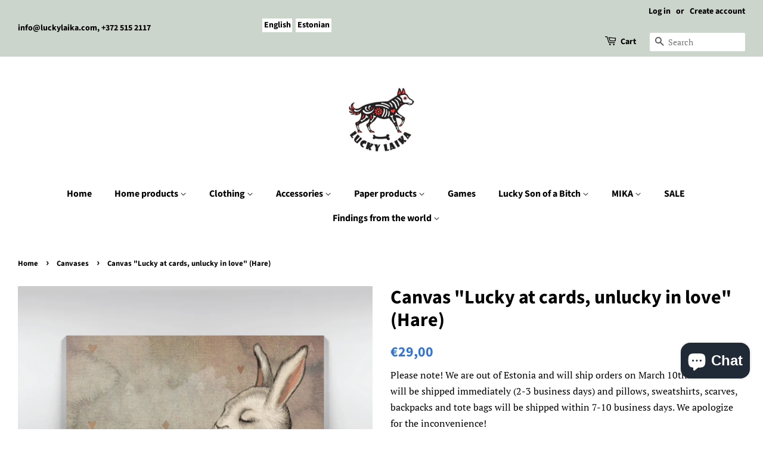

--- FILE ---
content_type: text/html; charset=utf-8
request_url: https://luckylaika.com/collections/canvases/products/canvas-lucky-at-cards-unlucky-in-love-hare
body_size: 23269
content:
<!doctype html>
<html class="no-js">
<head>
<script id="TOS_SCRIPT_ID" href="//luckylaika.com/cdn/shop/t/4/assets/5efbfcaa566dc9044822b156fa83c0acba63e175fee39c2024cc21892eacaa60.json?v=85722407328489423041629875303"></script>

  <!-- Basic page needs ================================================== -->
  <meta charset="utf-8">
  <meta http-equiv="X-UA-Compatible" content="IE=edge,chrome=1">

  
  <link rel="shortcut icon" href="//luckylaika.com/cdn/shop/files/logo_32x32.jpg?v=1710233817" type="image/png" />
  

  <!-- Title and description ================================================== -->
  <title>
  Canvas &quot;Lucky at cards, unlucky in love&quot; (Hare) – Lucky Laika
  </title>

  
  <meta name="description" content="Canvas with illustration from Lucky Laika artist Olivia Lipartia. The picture &quot;Lucky at cards, unlucky in love&quot; is inspired by the same proverb and is one of our &quot;Proverbs&quot; series pictures. The picture is printed on a premium quality canvas with original inks which ensures a long fade resistance. There is a hanging hoo">
  

  <!-- Social meta ================================================== -->
  <!-- /snippets/social-meta-tags.liquid -->




<meta property="og:site_name" content="Lucky Laika">
<meta property="og:url" content="https://luckylaika.com/products/canvas-lucky-at-cards-unlucky-in-love-hare">
<meta property="og:title" content="Canvas "Lucky at cards, unlucky in love" (Hare)">
<meta property="og:type" content="product">
<meta property="og:description" content="Canvas with illustration from Lucky Laika artist Olivia Lipartia. The picture &quot;Lucky at cards, unlucky in love&quot; is inspired by the same proverb and is one of our &quot;Proverbs&quot; series pictures. The picture is printed on a premium quality canvas with original inks which ensures a long fade resistance. There is a hanging hoo">

  <meta property="og:price:amount" content="29,00">
  <meta property="og:price:currency" content="EUR">

<meta property="og:image" content="http://luckylaika.com/cdn/shop/products/canvas-louend-proverbs-janes-4741575005132_1200x1200.jpg?v=1656415425">
<meta property="og:image:secure_url" content="https://luckylaika.com/cdn/shop/products/canvas-louend-proverbs-janes-4741575005132_1200x1200.jpg?v=1656415425">


<meta name="twitter:card" content="summary_large_image">
<meta name="twitter:title" content="Canvas "Lucky at cards, unlucky in love" (Hare)">
<meta name="twitter:description" content="Canvas with illustration from Lucky Laika artist Olivia Lipartia. The picture &quot;Lucky at cards, unlucky in love&quot; is inspired by the same proverb and is one of our &quot;Proverbs&quot; series pictures. The picture is printed on a premium quality canvas with original inks which ensures a long fade resistance. There is a hanging hoo">


  <!-- Helpers ================================================== -->
  <link rel="canonical" href="https://luckylaika.com/products/canvas-lucky-at-cards-unlucky-in-love-hare">
  <meta name="viewport" content="width=device-width,initial-scale=1">
  <meta name="theme-color" content="#3074d4">

  <!-- CSS ================================================== -->
  <link href="//luckylaika.com/cdn/shop/t/4/assets/timber.scss.css?v=160038520680614912631767943815" rel="stylesheet" type="text/css" media="all" />
  <link href="//luckylaika.com/cdn/shop/t/4/assets/theme.scss.css?v=44696528072858845391767943815" rel="stylesheet" type="text/css" media="all" />

  <script>
    window.theme = window.theme || {};

    var theme = {
      strings: {
        addToCart: "Add to Cart",
        soldOut: "Sold Out",
        unavailable: "Unavailable",
        zoomClose: "Close (Esc)",
        zoomPrev: "Previous (Left arrow key)",
        zoomNext: "Next (Right arrow key)",
        addressError: "Error looking up that address",
        addressNoResults: "No results for that address",
        addressQueryLimit: "You have exceeded the Google API usage limit. Consider upgrading to a \u003ca href=\"https:\/\/developers.google.com\/maps\/premium\/usage-limits\"\u003ePremium Plan\u003c\/a\u003e.",
        authError: "There was a problem authenticating your Google Maps API Key."
      },
      settings: {
        // Adding some settings to allow the editor to update correctly when they are changed
        enableWideLayout: true,
        typeAccentTransform: false,
        typeAccentSpacing: false,
        baseFontSize: '17px',
        headerBaseFontSize: '32px',
        accentFontSize: '16px'
      },
      variables: {
        mediaQueryMedium: 'screen and (max-width: 768px)',
        bpSmall: false
      },
      moneyFormat: "€{{amount_with_comma_separator}}"
    }

    document.documentElement.className = document.documentElement.className.replace('no-js', 'supports-js');
  </script>

  <!-- Header hook for plugins ================================================== -->
  <script>window.performance && window.performance.mark && window.performance.mark('shopify.content_for_header.start');</script><meta name="facebook-domain-verification" content="y6ike163yrsll1z4fvc7jda3gjyi0p">
<meta name="google-site-verification" content="e6XkAm3QNdlKfp_MaQQSHXUZNMrVKRjEozR3NLs8kpo">
<meta id="shopify-digital-wallet" name="shopify-digital-wallet" content="/4371710045/digital_wallets/dialog">
<meta name="shopify-checkout-api-token" content="fccd515a7d313d812aaebca560ac1cbc">
<meta id="in-context-paypal-metadata" data-shop-id="4371710045" data-venmo-supported="false" data-environment="production" data-locale="en_US" data-paypal-v4="true" data-currency="EUR">
<link rel="alternate" hreflang="x-default" href="https://luckylaika.com/products/canvas-lucky-at-cards-unlucky-in-love-hare">
<link rel="alternate" hreflang="en" href="https://luckylaika.com/products/canvas-lucky-at-cards-unlucky-in-love-hare">
<link rel="alternate" hreflang="et" href="https://luckylaika.com/et/products/canvas-lucky-at-cards-unlucky-in-love-hare">
<link rel="alternate" type="application/json+oembed" href="https://luckylaika.com/products/canvas-lucky-at-cards-unlucky-in-love-hare.oembed">
<script async="async" src="/checkouts/internal/preloads.js?locale=en-EE"></script>
<script id="shopify-features" type="application/json">{"accessToken":"fccd515a7d313d812aaebca560ac1cbc","betas":["rich-media-storefront-analytics"],"domain":"luckylaika.com","predictiveSearch":true,"shopId":4371710045,"locale":"en"}</script>
<script>var Shopify = Shopify || {};
Shopify.shop = "lucky-laika.myshopify.com";
Shopify.locale = "en";
Shopify.currency = {"active":"EUR","rate":"1.0"};
Shopify.country = "EE";
Shopify.theme = {"name":"Minimal","id":80644243549,"schema_name":"Minimal","schema_version":"11.7.7","theme_store_id":380,"role":"main"};
Shopify.theme.handle = "null";
Shopify.theme.style = {"id":null,"handle":null};
Shopify.cdnHost = "luckylaika.com/cdn";
Shopify.routes = Shopify.routes || {};
Shopify.routes.root = "/";</script>
<script type="module">!function(o){(o.Shopify=o.Shopify||{}).modules=!0}(window);</script>
<script>!function(o){function n(){var o=[];function n(){o.push(Array.prototype.slice.apply(arguments))}return n.q=o,n}var t=o.Shopify=o.Shopify||{};t.loadFeatures=n(),t.autoloadFeatures=n()}(window);</script>
<script id="shop-js-analytics" type="application/json">{"pageType":"product"}</script>
<script defer="defer" async type="module" src="//luckylaika.com/cdn/shopifycloud/shop-js/modules/v2/client.init-shop-cart-sync_BT-GjEfc.en.esm.js"></script>
<script defer="defer" async type="module" src="//luckylaika.com/cdn/shopifycloud/shop-js/modules/v2/chunk.common_D58fp_Oc.esm.js"></script>
<script defer="defer" async type="module" src="//luckylaika.com/cdn/shopifycloud/shop-js/modules/v2/chunk.modal_xMitdFEc.esm.js"></script>
<script type="module">
  await import("//luckylaika.com/cdn/shopifycloud/shop-js/modules/v2/client.init-shop-cart-sync_BT-GjEfc.en.esm.js");
await import("//luckylaika.com/cdn/shopifycloud/shop-js/modules/v2/chunk.common_D58fp_Oc.esm.js");
await import("//luckylaika.com/cdn/shopifycloud/shop-js/modules/v2/chunk.modal_xMitdFEc.esm.js");

  window.Shopify.SignInWithShop?.initShopCartSync?.({"fedCMEnabled":true,"windoidEnabled":true});

</script>
<script>(function() {
  var isLoaded = false;
  function asyncLoad() {
    if (isLoaded) return;
    isLoaded = true;
    var urls = ["https:\/\/chimpstatic.com\/mcjs-connected\/js\/users\/705b34cfa7fd09832b48dfa82\/986c9d2ddbc4accab8d8aefae.js?shop=lucky-laika.myshopify.com","\/\/cdn.shopify.com\/proxy\/5938642799ba41e407f8ec70adfd3d822c71afc60014318e6e3fdd45d5307dd1\/static.cdn.printful.com\/static\/js\/external\/shopify-product-customizer.js?v=0.28\u0026shop=lucky-laika.myshopify.com\u0026sp-cache-control=cHVibGljLCBtYXgtYWdlPTkwMA","https:\/\/production.parcely.app\/cartV2.js?shop=lucky-laika.myshopify.com"];
    for (var i = 0; i < urls.length; i++) {
      var s = document.createElement('script');
      s.type = 'text/javascript';
      s.async = true;
      s.src = urls[i];
      var x = document.getElementsByTagName('script')[0];
      x.parentNode.insertBefore(s, x);
    }
  };
  if(window.attachEvent) {
    window.attachEvent('onload', asyncLoad);
  } else {
    window.addEventListener('load', asyncLoad, false);
  }
})();</script>
<script id="__st">var __st={"a":4371710045,"offset":7200,"reqid":"035f1d55-bee3-47d6-bb3f-5a34402f5687-1769065712","pageurl":"luckylaika.com\/collections\/canvases\/products\/canvas-lucky-at-cards-unlucky-in-love-hare","u":"0e2fc6745656","p":"product","rtyp":"product","rid":5920773865630};</script>
<script>window.ShopifyPaypalV4VisibilityTracking = true;</script>
<script id="captcha-bootstrap">!function(){'use strict';const t='contact',e='account',n='new_comment',o=[[t,t],['blogs',n],['comments',n],[t,'customer']],c=[[e,'customer_login'],[e,'guest_login'],[e,'recover_customer_password'],[e,'create_customer']],r=t=>t.map((([t,e])=>`form[action*='/${t}']:not([data-nocaptcha='true']) input[name='form_type'][value='${e}']`)).join(','),a=t=>()=>t?[...document.querySelectorAll(t)].map((t=>t.form)):[];function s(){const t=[...o],e=r(t);return a(e)}const i='password',u='form_key',d=['recaptcha-v3-token','g-recaptcha-response','h-captcha-response',i],f=()=>{try{return window.sessionStorage}catch{return}},m='__shopify_v',_=t=>t.elements[u];function p(t,e,n=!1){try{const o=window.sessionStorage,c=JSON.parse(o.getItem(e)),{data:r}=function(t){const{data:e,action:n}=t;return t[m]||n?{data:e,action:n}:{data:t,action:n}}(c);for(const[e,n]of Object.entries(r))t.elements[e]&&(t.elements[e].value=n);n&&o.removeItem(e)}catch(o){console.error('form repopulation failed',{error:o})}}const l='form_type',E='cptcha';function T(t){t.dataset[E]=!0}const w=window,h=w.document,L='Shopify',v='ce_forms',y='captcha';let A=!1;((t,e)=>{const n=(g='f06e6c50-85a8-45c8-87d0-21a2b65856fe',I='https://cdn.shopify.com/shopifycloud/storefront-forms-hcaptcha/ce_storefront_forms_captcha_hcaptcha.v1.5.2.iife.js',D={infoText:'Protected by hCaptcha',privacyText:'Privacy',termsText:'Terms'},(t,e,n)=>{const o=w[L][v],c=o.bindForm;if(c)return c(t,g,e,D).then(n);var r;o.q.push([[t,g,e,D],n]),r=I,A||(h.body.append(Object.assign(h.createElement('script'),{id:'captcha-provider',async:!0,src:r})),A=!0)});var g,I,D;w[L]=w[L]||{},w[L][v]=w[L][v]||{},w[L][v].q=[],w[L][y]=w[L][y]||{},w[L][y].protect=function(t,e){n(t,void 0,e),T(t)},Object.freeze(w[L][y]),function(t,e,n,w,h,L){const[v,y,A,g]=function(t,e,n){const i=e?o:[],u=t?c:[],d=[...i,...u],f=r(d),m=r(i),_=r(d.filter((([t,e])=>n.includes(e))));return[a(f),a(m),a(_),s()]}(w,h,L),I=t=>{const e=t.target;return e instanceof HTMLFormElement?e:e&&e.form},D=t=>v().includes(t);t.addEventListener('submit',(t=>{const e=I(t);if(!e)return;const n=D(e)&&!e.dataset.hcaptchaBound&&!e.dataset.recaptchaBound,o=_(e),c=g().includes(e)&&(!o||!o.value);(n||c)&&t.preventDefault(),c&&!n&&(function(t){try{if(!f())return;!function(t){const e=f();if(!e)return;const n=_(t);if(!n)return;const o=n.value;o&&e.removeItem(o)}(t);const e=Array.from(Array(32),(()=>Math.random().toString(36)[2])).join('');!function(t,e){_(t)||t.append(Object.assign(document.createElement('input'),{type:'hidden',name:u})),t.elements[u].value=e}(t,e),function(t,e){const n=f();if(!n)return;const o=[...t.querySelectorAll(`input[type='${i}']`)].map((({name:t})=>t)),c=[...d,...o],r={};for(const[a,s]of new FormData(t).entries())c.includes(a)||(r[a]=s);n.setItem(e,JSON.stringify({[m]:1,action:t.action,data:r}))}(t,e)}catch(e){console.error('failed to persist form',e)}}(e),e.submit())}));const S=(t,e)=>{t&&!t.dataset[E]&&(n(t,e.some((e=>e===t))),T(t))};for(const o of['focusin','change'])t.addEventListener(o,(t=>{const e=I(t);D(e)&&S(e,y())}));const B=e.get('form_key'),M=e.get(l),P=B&&M;t.addEventListener('DOMContentLoaded',(()=>{const t=y();if(P)for(const e of t)e.elements[l].value===M&&p(e,B);[...new Set([...A(),...v().filter((t=>'true'===t.dataset.shopifyCaptcha))])].forEach((e=>S(e,t)))}))}(h,new URLSearchParams(w.location.search),n,t,e,['guest_login'])})(!0,!0)}();</script>
<script integrity="sha256-4kQ18oKyAcykRKYeNunJcIwy7WH5gtpwJnB7kiuLZ1E=" data-source-attribution="shopify.loadfeatures" defer="defer" src="//luckylaika.com/cdn/shopifycloud/storefront/assets/storefront/load_feature-a0a9edcb.js" crossorigin="anonymous"></script>
<script data-source-attribution="shopify.dynamic_checkout.dynamic.init">var Shopify=Shopify||{};Shopify.PaymentButton=Shopify.PaymentButton||{isStorefrontPortableWallets:!0,init:function(){window.Shopify.PaymentButton.init=function(){};var t=document.createElement("script");t.src="https://luckylaika.com/cdn/shopifycloud/portable-wallets/latest/portable-wallets.en.js",t.type="module",document.head.appendChild(t)}};
</script>
<script data-source-attribution="shopify.dynamic_checkout.buyer_consent">
  function portableWalletsHideBuyerConsent(e){var t=document.getElementById("shopify-buyer-consent"),n=document.getElementById("shopify-subscription-policy-button");t&&n&&(t.classList.add("hidden"),t.setAttribute("aria-hidden","true"),n.removeEventListener("click",e))}function portableWalletsShowBuyerConsent(e){var t=document.getElementById("shopify-buyer-consent"),n=document.getElementById("shopify-subscription-policy-button");t&&n&&(t.classList.remove("hidden"),t.removeAttribute("aria-hidden"),n.addEventListener("click",e))}window.Shopify?.PaymentButton&&(window.Shopify.PaymentButton.hideBuyerConsent=portableWalletsHideBuyerConsent,window.Shopify.PaymentButton.showBuyerConsent=portableWalletsShowBuyerConsent);
</script>
<script data-source-attribution="shopify.dynamic_checkout.cart.bootstrap">document.addEventListener("DOMContentLoaded",(function(){function t(){return document.querySelector("shopify-accelerated-checkout-cart, shopify-accelerated-checkout")}if(t())Shopify.PaymentButton.init();else{new MutationObserver((function(e,n){t()&&(Shopify.PaymentButton.init(),n.disconnect())})).observe(document.body,{childList:!0,subtree:!0})}}));
</script>
<script id='scb4127' type='text/javascript' async='' src='https://luckylaika.com/cdn/shopifycloud/privacy-banner/storefront-banner.js'></script><link id="shopify-accelerated-checkout-styles" rel="stylesheet" media="screen" href="https://luckylaika.com/cdn/shopifycloud/portable-wallets/latest/accelerated-checkout-backwards-compat.css" crossorigin="anonymous">
<style id="shopify-accelerated-checkout-cart">
        #shopify-buyer-consent {
  margin-top: 1em;
  display: inline-block;
  width: 100%;
}

#shopify-buyer-consent.hidden {
  display: none;
}

#shopify-subscription-policy-button {
  background: none;
  border: none;
  padding: 0;
  text-decoration: underline;
  font-size: inherit;
  cursor: pointer;
}

#shopify-subscription-policy-button::before {
  box-shadow: none;
}

      </style>

<script>window.performance && window.performance.mark && window.performance.mark('shopify.content_for_header.end');</script>

  <script src="//luckylaika.com/cdn/shop/t/4/assets/jquery-2.2.3.min.js?v=58211863146907186831581581732" type="text/javascript"></script>

  <script src="//luckylaika.com/cdn/shop/t/4/assets/lazysizes.min.js?v=155223123402716617051581581733" async="async"></script>

  
  
<!-- BEGIN app block: shopify://apps/langify/blocks/langify/b50c2edb-8c63-4e36-9e7c-a7fdd62ddb8f --><!-- BEGIN app snippet: ly-switcher-factory -->




<style>
  .ly-switcher-wrapper.ly-hide, .ly-recommendation.ly-hide, .ly-recommendation .ly-submit-btn {
    display: none !important;
  }

  #ly-switcher-factory-template {
    display: none;
  }.ly-languages-switcher ul > li[key="en"] {
        order: 1 !important;
      }
      .ly-popup-modal .ly-popup-modal-content ul > li[key="en"],
      .ly-languages-switcher.ly-links a[data-language-code="en"] {
        order: 1 !important;
      }.ly-languages-switcher ul > li[key="et"] {
        order: 2 !important;
      }
      .ly-popup-modal .ly-popup-modal-content ul > li[key="et"],
      .ly-languages-switcher.ly-links a[data-language-code="et"] {
        order: 2 !important;
      }
      .ly-breakpoint-1 { display: none; }
      @media (min-width:0px) and (max-width: 999px ) {
        .ly-breakpoint-1 { display: flex; }

        .ly-recommendation .ly-banner-content, 
        .ly-recommendation .ly-popup-modal-content {
          font-size: px !important;
          color:  !important;
          background:  !important;
          border-radius: px !important;
          border-width: px !important;
          border-color:  !important;
        }
        .ly-recommendation-form button[type="submit"] {
          font-size: px !important;
          color:  !important;
          background:  !important;
        }
      }
      .ly-breakpoint-2 { display: none; }
      @media (min-width:1000px)  {
        .ly-breakpoint-2 { display: flex; }

        .ly-recommendation .ly-banner-content, 
        .ly-recommendation .ly-popup-modal-content {
          font-size: px !important;
          color:  !important;
          background:  !important;
          border-radius: px !important;
          border-width: px !important;
          border-color:  !important;
        }
        .ly-recommendation-form button[type="submit"] {
          font-size: px !important;
          color:  !important;
          background:  !important;
        }
      }


  
</style>


<template id="ly-switcher-factory-template">
<div data-breakpoint="0" class="ly-switcher-wrapper ly-breakpoint-1 fixed bottom_right ly-hide" style="font-size: 14px; margin: 0px 0px; "><div data-dropup="false" onclick="langify.switcher.toggleSwitcherOpen(this)" class="ly-languages-switcher ly-custom-dropdown-switcher ly-bright-theme" style="">
          <span role="button" tabindex="0" aria-label="Selected language: English" aria-expanded="false" aria-controls="languagesSwitcherList-1" class="ly-custom-dropdown-current" style="background: #ffffff; color: #000000;  "><span class="ly-custom-dropdown-current-inner ly-custom-dropdown-current-inner-text">English
</span>
<div aria-hidden="true" class="ly-arrow ly-arrow-black stroke" style="vertical-align: middle; width: 14.0px; height: 14.0px;">
        <svg xmlns="http://www.w3.org/2000/svg" viewBox="0 0 14.0 14.0" height="14.0px" width="14.0px" style="position: absolute;">
          <path d="M2 5.5 L7.0 10.5 L12.0 5.5" fill="transparent" stroke="#000000" stroke-width="2px"/>
        </svg>
      </div>
          </span>
          <ul id="languagesSwitcherList-1" role="list" class="ly-custom-dropdown-list ly-is-open ly-bright-theme" style="background: #ffffff; color: #000000; "><li key="en" style="color: #000000; " tabindex="-1">
                  <a class="ly-custom-dropdown-list-element ly-languages-switcher-link ly-bright-theme"
                    href="#"
                      data-language-code="en" 
                    
                    data-ly-locked="true" rel="nofollow"><span class="ly-custom-dropdown-list-element-right">English</span></a>
                </li><li key="et" style="color: #000000; " tabindex="-1">
                  <a class="ly-custom-dropdown-list-element ly-languages-switcher-link ly-bright-theme"
                    href="#"
                      data-language-code="et" 
                    
                    data-ly-locked="true" rel="nofollow"><span class="ly-custom-dropdown-list-element-right">Estonian</span></a>
                </li></ul>
        </div></div>

<div data-breakpoint="1000" class="ly-switcher-wrapper ly-breakpoint-2 custom ly-custom ly-hide" style="font-size: 14px; "><div tabindex="0" role="menu" aria-haspopup="true" aria-label="Selected language: English" data-breakpoint="1000" class="ly-languages-switcher ly-links  ly-bright-theme" style="color: #000000;"><a role="menuitem" href="#"

                data-language-code="en" data-ly-locked="true" class="ly-languages-switcher-link" style="background: #ffffff; color: #000000;   "
                rel="nofollow"><span class="ly-inner-text">English</span></a><a role="menuitem" href="#"

                data-language-code="et" data-ly-locked="true" class="ly-languages-switcher-link" style="background: #ffffff; color: #000000;   "
                rel="nofollow"><span class="ly-inner-text">Estonian</span></a></div></div>
</template><!-- END app snippet -->

<script>
  var langify = window.langify || {};
  var customContents = {};
  var customContents_image = {};
  var langifySettingsOverwrites = {};
  var defaultSettings = {
    debug: false,               // BOOL : Enable/disable console logs
    observe: true,              // BOOL : Enable/disable the entire mutation observer (off switch)
    observeLinks: false,
    observeImages: true,
    observeCustomContents: true,
    maxMutations: 5,
    timeout: 100,               // INT : Milliseconds to wait after a mutation, before the next mutation event will be allowed for the element
    linksBlacklist: [],
    usePlaceholderMatching: false
  };

  if(langify.settings) { 
    langifySettingsOverwrites = Object.assign({}, langify.settings);
    langify.settings = Object.assign(defaultSettings, langify.settings); 
  } else { 
    langify.settings = defaultSettings; 
  }

  langify.settings.theme = null;
  langify.settings.switcher = {"version":"2.0.2","customCSS":"","languageDetection":true,"languageDetectionDefault":"en","breakpoints":[{"key":0,"label":"0px","config":{"type":"custom","corner":"bottom_right","position":"fixed","show_flags":false,"show_label":true,"show_custom_name":true,"show_name":false,"show_iso_code":false,"round_flags":false,"is_dark":false,"is_transparent":false,"dropdown_open":false,"h_space":0,"v_space":0,"switcherLabel":"show_custom_name","rectangle_icons":false,"switcherIcons":false,"fontsize":14,"text_color":"#000000","bg_color":"#ffffff","arrow_size":100,"arrow_width":2,"arrow_filled":false}},{"key":1000,"label":"1000px","config":{"type":"links","corner":"top_left","position":"custom","show_flags":false,"show_label":true,"show_custom_name":true,"show_name":false,"show_iso_code":false,"round_flags":false,"is_dark":false,"is_transparent":false,"dropdown_open":false,"h_space":0,"v_space":9,"switcherLabel":"show_custom_name","rectangle_icons":false,"switcherIcons":false,"fontsize":14,"text_color":"#000000","bg_color":"#ffffff","arrow_size":100,"arrow_width":2,"arrow_filled":false}}],"languages":[{"iso_code":"en","root_url":"\/","name":"English","primary":true,"domain":false,"published":true,"custom_name":false},{"iso_code":"et","root_url":"\/et","name":"Estonian","primary":false,"domain":false,"published":true,"custom_name":false}]};
  if(langify.settings.switcher === null) {
    langify.settings.switcher = {};
  }
  langify.settings.switcher.customIcons = null;

  langify.locale = langify.locale || {
    country_code: "EE",
    language_code: "en",
    currency_code: null,
    primary: true,
    iso_code: "en",
    root_url: "\/",
    language_id: "ly83618",
    shop_url: "https:\/\/luckylaika.com",
    domain_feature_enabled: null,
    languages: [{
        iso_code: "en",
        root_url: "\/",
        domain: null,
      },{
        iso_code: "et",
        root_url: "\/et",
        domain: null,
      },]
  };

  langify.localization = {
    available_countries: ["Afghanistan","Åland Islands","Albania","Algeria","Andorra","Angola","Anguilla","Antigua \u0026amp; Barbuda","Argentina","Armenia","Aruba","Ascension Island","Australia","Austria","Azerbaijan","Bahamas","Bahrain","Bangladesh","Barbados","Belarus","Belgium","Belize","Benin","Bermuda","Bhutan","Bolivia","Bosnia \u0026amp; Herzegovina","Botswana","Brazil","British Indian Ocean Territory","British Virgin Islands","Brunei","Bulgaria","Burkina Faso","Burundi","Cambodia","Cameroon","Canada","Cape Verde","Caribbean Netherlands","Cayman Islands","Central African Republic","Chad","Chile","China","Christmas Island","Cocos (Keeling) Islands","Colombia","Comoros","Congo - Brazzaville","Congo - Kinshasa","Cook Islands","Costa Rica","Côte d’Ivoire","Croatia","Curaçao","Cyprus","Czechia","Denmark","Djibouti","Dominica","Dominican Republic","Ecuador","Egypt","El Salvador","Equatorial Guinea","Eritrea","Estonia","Eswatini","Ethiopia","Falkland Islands","Faroe Islands","Fiji","Finland","France","French Guiana","French Polynesia","French Southern Territories","Gabon","Gambia","Georgia","Germany","Ghana","Gibraltar","Greece","Greenland","Grenada","Guadeloupe","Guatemala","Guernsey","Guinea","Guinea-Bissau","Guyana","Haiti","Honduras","Hong Kong SAR","Hungary","Iceland","India","Indonesia","Iraq","Ireland","Isle of Man","Israel","Italy","Jamaica","Japan","Jersey","Jordan","Kazakhstan","Kenya","Kiribati","Kosovo","Kuwait","Kyrgyzstan","Laos","Latvia","Lebanon","Lesotho","Liberia","Libya","Liechtenstein","Lithuania","Luxembourg","Macao SAR","Madagascar","Malawi","Malaysia","Maldives","Mali","Malta","Martinique","Mauritania","Mauritius","Mayotte","Mexico","Moldova","Monaco","Mongolia","Montenegro","Montserrat","Morocco","Mozambique","Myanmar (Burma)","Namibia","Nauru","Nepal","Netherlands","New Caledonia","New Zealand","Nicaragua","Niger","Nigeria","Niue","Norfolk Island","North Macedonia","Norway","Oman","Pakistan","Palestinian Territories","Panama","Papua New Guinea","Paraguay","Peru","Philippines","Pitcairn Islands","Poland","Portugal","Qatar","Réunion","Romania","Russia","Rwanda","Samoa","San Marino","São Tomé \u0026amp; Príncipe","Saudi Arabia","Senegal","Serbia","Seychelles","Sierra Leone","Singapore","Sint Maarten","Slovakia","Slovenia","Solomon Islands","Somalia","South Africa","South Georgia \u0026amp; South Sandwich Islands","South Korea","South Sudan","Spain","Sri Lanka","St. Barthélemy","St. Helena","St. Kitts \u0026amp; Nevis","St. Lucia","St. Martin","St. Pierre \u0026amp; Miquelon","St. Vincent \u0026amp; Grenadines","Sudan","Suriname","Svalbard \u0026amp; Jan Mayen","Sweden","Switzerland","Taiwan","Tajikistan","Tanzania","Thailand","Timor-Leste","Togo","Tokelau","Tonga","Trinidad \u0026amp; Tobago","Tristan da Cunha","Tunisia","Türkiye","Turkmenistan","Turks \u0026amp; Caicos Islands","Tuvalu","U.S. Outlying Islands","Uganda","Ukraine","United Arab Emirates","United Kingdom","United States","Uruguay","Uzbekistan","Vanuatu","Vatican City","Venezuela","Vietnam","Wallis \u0026amp; Futuna","Western Sahara","Yemen","Zambia","Zimbabwe"],
    available_languages: [{"shop_locale":{"locale":"en","enabled":true,"primary":true,"published":true}},{"shop_locale":{"locale":"et","enabled":true,"primary":false,"published":true}}],
    country: "Estonia",
    language: {"shop_locale":{"locale":"en","enabled":true,"primary":true,"published":true}},
    market: {
      handle: "ee",
      id: 591528189,
      metafields: {"error":"json not allowed for this object"},
    }
  };

  // Disable link correction ALWAYS on languages with mapped domains
  
  if(langify.locale.root_url == '/') {
    langify.settings.observeLinks = false;
  }


  function extractImageObject(val) {
  if (!val || val === '') return false;

  // Handle src-sets (e.g., "image_600x600.jpg 1x, image_1200x1200.jpg 2x")
  if (val.search(/([0-9]+w?h?x?,)/gi) > -1) {
    val = val.split(/([0-9]+w?h?x?,)/gi)[0];
  }

  const hostBegin = val.indexOf('//') !== -1 ? val.indexOf('//') : 0;
  const hostEnd = val.lastIndexOf('/') + 1;
  const host = val.substring(hostBegin, hostEnd);
  let afterHost = val.substring(hostEnd);

  // Remove query/hash fragments
  afterHost = afterHost.split('#')[0].split('?')[0];

  // Extract name before any Shopify modifiers or file extension
  // e.g., "photo_600x600_crop_center@2x.jpg" → "photo"
  const name = afterHost.replace(
    /(_[0-9]+x[0-9]*|_{width}x|_{size})?(_crop_(top|center|bottom|left|right))?(@[0-9]*x)?(\.progressive)?(\.(png\.jpg|jpe?g|png|gif|webp))?$/i,
    ''
  );

  // Extract file extension (if any)
  let type = '';
  const match = afterHost.match(/\.(png\.jpg|jpe?g|png|gif|webp)$/i);
  if (match) {
    type = match[1].replace('png.jpg', 'jpg'); // fix weird double-extension cases
  }

  // Clean file name with extension or suffixes normalized
  const file = afterHost.replace(
    /(_[0-9]+x[0-9]*|_{width}x|_{size})?(_crop_(top|center|bottom|left|right))?(@[0-9]*x)?(\.progressive)?(\.(png\.jpg|jpe?g|png|gif|webp))?$/i,
    type ? '.' + type : ''
  );

  return { host, name, type, file };
}



  /* Custom Contents Section*/
  var customContents = {};

  // Images Section
  

</script><link rel="preload stylesheet" href="https://cdn.shopify.com/extensions/019a5e5e-a484-720d-b1ab-d37a963e7bba/extension-langify-79/assets/langify-lib.css" as="style" media="print" onload="this.media='all'; this.onload=null;"><!-- END app block --><script src="https://cdn.shopify.com/extensions/019a5e5e-a484-720d-b1ab-d37a963e7bba/extension-langify-79/assets/langify-lib.js" type="text/javascript" defer="defer"></script>
<script src="https://cdn.shopify.com/extensions/e8878072-2f6b-4e89-8082-94b04320908d/inbox-1254/assets/inbox-chat-loader.js" type="text/javascript" defer="defer"></script>
<link href="https://monorail-edge.shopifysvc.com" rel="dns-prefetch">
<script>(function(){if ("sendBeacon" in navigator && "performance" in window) {try {var session_token_from_headers = performance.getEntriesByType('navigation')[0].serverTiming.find(x => x.name == '_s').description;} catch {var session_token_from_headers = undefined;}var session_cookie_matches = document.cookie.match(/_shopify_s=([^;]*)/);var session_token_from_cookie = session_cookie_matches && session_cookie_matches.length === 2 ? session_cookie_matches[1] : "";var session_token = session_token_from_headers || session_token_from_cookie || "";function handle_abandonment_event(e) {var entries = performance.getEntries().filter(function(entry) {return /monorail-edge.shopifysvc.com/.test(entry.name);});if (!window.abandonment_tracked && entries.length === 0) {window.abandonment_tracked = true;var currentMs = Date.now();var navigation_start = performance.timing.navigationStart;var payload = {shop_id: 4371710045,url: window.location.href,navigation_start,duration: currentMs - navigation_start,session_token,page_type: "product"};window.navigator.sendBeacon("https://monorail-edge.shopifysvc.com/v1/produce", JSON.stringify({schema_id: "online_store_buyer_site_abandonment/1.1",payload: payload,metadata: {event_created_at_ms: currentMs,event_sent_at_ms: currentMs}}));}}window.addEventListener('pagehide', handle_abandonment_event);}}());</script>
<script id="web-pixels-manager-setup">(function e(e,d,r,n,o){if(void 0===o&&(o={}),!Boolean(null===(a=null===(i=window.Shopify)||void 0===i?void 0:i.analytics)||void 0===a?void 0:a.replayQueue)){var i,a;window.Shopify=window.Shopify||{};var t=window.Shopify;t.analytics=t.analytics||{};var s=t.analytics;s.replayQueue=[],s.publish=function(e,d,r){return s.replayQueue.push([e,d,r]),!0};try{self.performance.mark("wpm:start")}catch(e){}var l=function(){var e={modern:/Edge?\/(1{2}[4-9]|1[2-9]\d|[2-9]\d{2}|\d{4,})\.\d+(\.\d+|)|Firefox\/(1{2}[4-9]|1[2-9]\d|[2-9]\d{2}|\d{4,})\.\d+(\.\d+|)|Chrom(ium|e)\/(9{2}|\d{3,})\.\d+(\.\d+|)|(Maci|X1{2}).+ Version\/(15\.\d+|(1[6-9]|[2-9]\d|\d{3,})\.\d+)([,.]\d+|)( \(\w+\)|)( Mobile\/\w+|) Safari\/|Chrome.+OPR\/(9{2}|\d{3,})\.\d+\.\d+|(CPU[ +]OS|iPhone[ +]OS|CPU[ +]iPhone|CPU IPhone OS|CPU iPad OS)[ +]+(15[._]\d+|(1[6-9]|[2-9]\d|\d{3,})[._]\d+)([._]\d+|)|Android:?[ /-](13[3-9]|1[4-9]\d|[2-9]\d{2}|\d{4,})(\.\d+|)(\.\d+|)|Android.+Firefox\/(13[5-9]|1[4-9]\d|[2-9]\d{2}|\d{4,})\.\d+(\.\d+|)|Android.+Chrom(ium|e)\/(13[3-9]|1[4-9]\d|[2-9]\d{2}|\d{4,})\.\d+(\.\d+|)|SamsungBrowser\/([2-9]\d|\d{3,})\.\d+/,legacy:/Edge?\/(1[6-9]|[2-9]\d|\d{3,})\.\d+(\.\d+|)|Firefox\/(5[4-9]|[6-9]\d|\d{3,})\.\d+(\.\d+|)|Chrom(ium|e)\/(5[1-9]|[6-9]\d|\d{3,})\.\d+(\.\d+|)([\d.]+$|.*Safari\/(?![\d.]+ Edge\/[\d.]+$))|(Maci|X1{2}).+ Version\/(10\.\d+|(1[1-9]|[2-9]\d|\d{3,})\.\d+)([,.]\d+|)( \(\w+\)|)( Mobile\/\w+|) Safari\/|Chrome.+OPR\/(3[89]|[4-9]\d|\d{3,})\.\d+\.\d+|(CPU[ +]OS|iPhone[ +]OS|CPU[ +]iPhone|CPU IPhone OS|CPU iPad OS)[ +]+(10[._]\d+|(1[1-9]|[2-9]\d|\d{3,})[._]\d+)([._]\d+|)|Android:?[ /-](13[3-9]|1[4-9]\d|[2-9]\d{2}|\d{4,})(\.\d+|)(\.\d+|)|Mobile Safari.+OPR\/([89]\d|\d{3,})\.\d+\.\d+|Android.+Firefox\/(13[5-9]|1[4-9]\d|[2-9]\d{2}|\d{4,})\.\d+(\.\d+|)|Android.+Chrom(ium|e)\/(13[3-9]|1[4-9]\d|[2-9]\d{2}|\d{4,})\.\d+(\.\d+|)|Android.+(UC? ?Browser|UCWEB|U3)[ /]?(15\.([5-9]|\d{2,})|(1[6-9]|[2-9]\d|\d{3,})\.\d+)\.\d+|SamsungBrowser\/(5\.\d+|([6-9]|\d{2,})\.\d+)|Android.+MQ{2}Browser\/(14(\.(9|\d{2,})|)|(1[5-9]|[2-9]\d|\d{3,})(\.\d+|))(\.\d+|)|K[Aa][Ii]OS\/(3\.\d+|([4-9]|\d{2,})\.\d+)(\.\d+|)/},d=e.modern,r=e.legacy,n=navigator.userAgent;return n.match(d)?"modern":n.match(r)?"legacy":"unknown"}(),u="modern"===l?"modern":"legacy",c=(null!=n?n:{modern:"",legacy:""})[u],f=function(e){return[e.baseUrl,"/wpm","/b",e.hashVersion,"modern"===e.buildTarget?"m":"l",".js"].join("")}({baseUrl:d,hashVersion:r,buildTarget:u}),m=function(e){var d=e.version,r=e.bundleTarget,n=e.surface,o=e.pageUrl,i=e.monorailEndpoint;return{emit:function(e){var a=e.status,t=e.errorMsg,s=(new Date).getTime(),l=JSON.stringify({metadata:{event_sent_at_ms:s},events:[{schema_id:"web_pixels_manager_load/3.1",payload:{version:d,bundle_target:r,page_url:o,status:a,surface:n,error_msg:t},metadata:{event_created_at_ms:s}}]});if(!i)return console&&console.warn&&console.warn("[Web Pixels Manager] No Monorail endpoint provided, skipping logging."),!1;try{return self.navigator.sendBeacon.bind(self.navigator)(i,l)}catch(e){}var u=new XMLHttpRequest;try{return u.open("POST",i,!0),u.setRequestHeader("Content-Type","text/plain"),u.send(l),!0}catch(e){return console&&console.warn&&console.warn("[Web Pixels Manager] Got an unhandled error while logging to Monorail."),!1}}}}({version:r,bundleTarget:l,surface:e.surface,pageUrl:self.location.href,monorailEndpoint:e.monorailEndpoint});try{o.browserTarget=l,function(e){var d=e.src,r=e.async,n=void 0===r||r,o=e.onload,i=e.onerror,a=e.sri,t=e.scriptDataAttributes,s=void 0===t?{}:t,l=document.createElement("script"),u=document.querySelector("head"),c=document.querySelector("body");if(l.async=n,l.src=d,a&&(l.integrity=a,l.crossOrigin="anonymous"),s)for(var f in s)if(Object.prototype.hasOwnProperty.call(s,f))try{l.dataset[f]=s[f]}catch(e){}if(o&&l.addEventListener("load",o),i&&l.addEventListener("error",i),u)u.appendChild(l);else{if(!c)throw new Error("Did not find a head or body element to append the script");c.appendChild(l)}}({src:f,async:!0,onload:function(){if(!function(){var e,d;return Boolean(null===(d=null===(e=window.Shopify)||void 0===e?void 0:e.analytics)||void 0===d?void 0:d.initialized)}()){var d=window.webPixelsManager.init(e)||void 0;if(d){var r=window.Shopify.analytics;r.replayQueue.forEach((function(e){var r=e[0],n=e[1],o=e[2];d.publishCustomEvent(r,n,o)})),r.replayQueue=[],r.publish=d.publishCustomEvent,r.visitor=d.visitor,r.initialized=!0}}},onerror:function(){return m.emit({status:"failed",errorMsg:"".concat(f," has failed to load")})},sri:function(e){var d=/^sha384-[A-Za-z0-9+/=]+$/;return"string"==typeof e&&d.test(e)}(c)?c:"",scriptDataAttributes:o}),m.emit({status:"loading"})}catch(e){m.emit({status:"failed",errorMsg:(null==e?void 0:e.message)||"Unknown error"})}}})({shopId: 4371710045,storefrontBaseUrl: "https://luckylaika.com",extensionsBaseUrl: "https://extensions.shopifycdn.com/cdn/shopifycloud/web-pixels-manager",monorailEndpoint: "https://monorail-edge.shopifysvc.com/unstable/produce_batch",surface: "storefront-renderer",enabledBetaFlags: ["2dca8a86"],webPixelsConfigList: [{"id":"966492508","configuration":"{\"config\":\"{\\\"pixel_id\\\":\\\"G-TLQPRMFQSF\\\",\\\"target_country\\\":\\\"FI\\\",\\\"gtag_events\\\":[{\\\"type\\\":\\\"begin_checkout\\\",\\\"action_label\\\":\\\"G-TLQPRMFQSF\\\"},{\\\"type\\\":\\\"search\\\",\\\"action_label\\\":\\\"G-TLQPRMFQSF\\\"},{\\\"type\\\":\\\"view_item\\\",\\\"action_label\\\":[\\\"G-TLQPRMFQSF\\\",\\\"MC-BC0F50LR2G\\\"]},{\\\"type\\\":\\\"purchase\\\",\\\"action_label\\\":[\\\"G-TLQPRMFQSF\\\",\\\"MC-BC0F50LR2G\\\"]},{\\\"type\\\":\\\"page_view\\\",\\\"action_label\\\":[\\\"G-TLQPRMFQSF\\\",\\\"MC-BC0F50LR2G\\\"]},{\\\"type\\\":\\\"add_payment_info\\\",\\\"action_label\\\":\\\"G-TLQPRMFQSF\\\"},{\\\"type\\\":\\\"add_to_cart\\\",\\\"action_label\\\":\\\"G-TLQPRMFQSF\\\"}],\\\"enable_monitoring_mode\\\":false}\"}","eventPayloadVersion":"v1","runtimeContext":"OPEN","scriptVersion":"b2a88bafab3e21179ed38636efcd8a93","type":"APP","apiClientId":1780363,"privacyPurposes":[],"dataSharingAdjustments":{"protectedCustomerApprovalScopes":["read_customer_address","read_customer_email","read_customer_name","read_customer_personal_data","read_customer_phone"]}},{"id":"252674396","configuration":"{\"pixel_id\":\"680062710441539\",\"pixel_type\":\"facebook_pixel\",\"metaapp_system_user_token\":\"-\"}","eventPayloadVersion":"v1","runtimeContext":"OPEN","scriptVersion":"ca16bc87fe92b6042fbaa3acc2fbdaa6","type":"APP","apiClientId":2329312,"privacyPurposes":["ANALYTICS","MARKETING","SALE_OF_DATA"],"dataSharingAdjustments":{"protectedCustomerApprovalScopes":["read_customer_address","read_customer_email","read_customer_name","read_customer_personal_data","read_customer_phone"]}},{"id":"137920860","configuration":"{\"storeIdentity\":\"lucky-laika.myshopify.com\",\"baseURL\":\"https:\\\/\\\/api.printful.com\\\/shopify-pixels\"}","eventPayloadVersion":"v1","runtimeContext":"STRICT","scriptVersion":"74f275712857ab41bea9d998dcb2f9da","type":"APP","apiClientId":156624,"privacyPurposes":["ANALYTICS","MARKETING","SALE_OF_DATA"],"dataSharingAdjustments":{"protectedCustomerApprovalScopes":["read_customer_address","read_customer_email","read_customer_name","read_customer_personal_data","read_customer_phone"]}},{"id":"165609820","eventPayloadVersion":"v1","runtimeContext":"LAX","scriptVersion":"1","type":"CUSTOM","privacyPurposes":["MARKETING"],"name":"Meta pixel (migrated)"},{"id":"shopify-app-pixel","configuration":"{}","eventPayloadVersion":"v1","runtimeContext":"STRICT","scriptVersion":"0450","apiClientId":"shopify-pixel","type":"APP","privacyPurposes":["ANALYTICS","MARKETING"]},{"id":"shopify-custom-pixel","eventPayloadVersion":"v1","runtimeContext":"LAX","scriptVersion":"0450","apiClientId":"shopify-pixel","type":"CUSTOM","privacyPurposes":["ANALYTICS","MARKETING"]}],isMerchantRequest: false,initData: {"shop":{"name":"Lucky Laika","paymentSettings":{"currencyCode":"EUR"},"myshopifyDomain":"lucky-laika.myshopify.com","countryCode":"EE","storefrontUrl":"https:\/\/luckylaika.com"},"customer":null,"cart":null,"checkout":null,"productVariants":[{"price":{"amount":29.0,"currencyCode":"EUR"},"product":{"title":"Canvas \"Lucky at cards, unlucky in love\" (Hare)","vendor":"Lucky Laika","id":"5920773865630","untranslatedTitle":"Canvas \"Lucky at cards, unlucky in love\" (Hare)","url":"\/products\/canvas-lucky-at-cards-unlucky-in-love-hare","type":""},"id":"37011909574814","image":{"src":"\/\/luckylaika.com\/cdn\/shop\/products\/canvas-louend-proverbs-janes-4741575005132.jpg?v=1656415425"},"sku":null,"title":"30x20 cm","untranslatedTitle":"30x20 cm"},{"price":{"amount":39.0,"currencyCode":"EUR"},"product":{"title":"Canvas \"Lucky at cards, unlucky in love\" (Hare)","vendor":"Lucky Laika","id":"5920773865630","untranslatedTitle":"Canvas \"Lucky at cards, unlucky in love\" (Hare)","url":"\/products\/canvas-lucky-at-cards-unlucky-in-love-hare","type":""},"id":"37011909607582","image":{"src":"\/\/luckylaika.com\/cdn\/shop\/products\/canvas-louend-proverbs-janes-4741575005132.jpg?v=1656415425"},"sku":null,"title":"45x30 cm","untranslatedTitle":"45x30 cm"},{"price":{"amount":99.0,"currencyCode":"EUR"},"product":{"title":"Canvas \"Lucky at cards, unlucky in love\" (Hare)","vendor":"Lucky Laika","id":"5920773865630","untranslatedTitle":"Canvas \"Lucky at cards, unlucky in love\" (Hare)","url":"\/products\/canvas-lucky-at-cards-unlucky-in-love-hare","type":""},"id":"37011909640350","image":{"src":"\/\/luckylaika.com\/cdn\/shop\/products\/canvas-louend-proverbs-janes-4741575005132.jpg?v=1656415425"},"sku":null,"title":"90x60 cm","untranslatedTitle":"90x60 cm"}],"purchasingCompany":null},},"https://luckylaika.com/cdn","fcfee988w5aeb613cpc8e4bc33m6693e112",{"modern":"","legacy":""},{"shopId":"4371710045","storefrontBaseUrl":"https:\/\/luckylaika.com","extensionBaseUrl":"https:\/\/extensions.shopifycdn.com\/cdn\/shopifycloud\/web-pixels-manager","surface":"storefront-renderer","enabledBetaFlags":"[\"2dca8a86\"]","isMerchantRequest":"false","hashVersion":"fcfee988w5aeb613cpc8e4bc33m6693e112","publish":"custom","events":"[[\"page_viewed\",{}],[\"product_viewed\",{\"productVariant\":{\"price\":{\"amount\":29.0,\"currencyCode\":\"EUR\"},\"product\":{\"title\":\"Canvas \\\"Lucky at cards, unlucky in love\\\" (Hare)\",\"vendor\":\"Lucky Laika\",\"id\":\"5920773865630\",\"untranslatedTitle\":\"Canvas \\\"Lucky at cards, unlucky in love\\\" (Hare)\",\"url\":\"\/products\/canvas-lucky-at-cards-unlucky-in-love-hare\",\"type\":\"\"},\"id\":\"37011909574814\",\"image\":{\"src\":\"\/\/luckylaika.com\/cdn\/shop\/products\/canvas-louend-proverbs-janes-4741575005132.jpg?v=1656415425\"},\"sku\":null,\"title\":\"30x20 cm\",\"untranslatedTitle\":\"30x20 cm\"}}]]"});</script><script>
  window.ShopifyAnalytics = window.ShopifyAnalytics || {};
  window.ShopifyAnalytics.meta = window.ShopifyAnalytics.meta || {};
  window.ShopifyAnalytics.meta.currency = 'EUR';
  var meta = {"product":{"id":5920773865630,"gid":"gid:\/\/shopify\/Product\/5920773865630","vendor":"Lucky Laika","type":"","handle":"canvas-lucky-at-cards-unlucky-in-love-hare","variants":[{"id":37011909574814,"price":2900,"name":"Canvas \"Lucky at cards, unlucky in love\" (Hare) - 30x20 cm","public_title":"30x20 cm","sku":null},{"id":37011909607582,"price":3900,"name":"Canvas \"Lucky at cards, unlucky in love\" (Hare) - 45x30 cm","public_title":"45x30 cm","sku":null},{"id":37011909640350,"price":9900,"name":"Canvas \"Lucky at cards, unlucky in love\" (Hare) - 90x60 cm","public_title":"90x60 cm","sku":null}],"remote":false},"page":{"pageType":"product","resourceType":"product","resourceId":5920773865630,"requestId":"035f1d55-bee3-47d6-bb3f-5a34402f5687-1769065712"}};
  for (var attr in meta) {
    window.ShopifyAnalytics.meta[attr] = meta[attr];
  }
</script>
<script class="analytics">
  (function () {
    var customDocumentWrite = function(content) {
      var jquery = null;

      if (window.jQuery) {
        jquery = window.jQuery;
      } else if (window.Checkout && window.Checkout.$) {
        jquery = window.Checkout.$;
      }

      if (jquery) {
        jquery('body').append(content);
      }
    };

    var hasLoggedConversion = function(token) {
      if (token) {
        return document.cookie.indexOf('loggedConversion=' + token) !== -1;
      }
      return false;
    }

    var setCookieIfConversion = function(token) {
      if (token) {
        var twoMonthsFromNow = new Date(Date.now());
        twoMonthsFromNow.setMonth(twoMonthsFromNow.getMonth() + 2);

        document.cookie = 'loggedConversion=' + token + '; expires=' + twoMonthsFromNow;
      }
    }

    var trekkie = window.ShopifyAnalytics.lib = window.trekkie = window.trekkie || [];
    if (trekkie.integrations) {
      return;
    }
    trekkie.methods = [
      'identify',
      'page',
      'ready',
      'track',
      'trackForm',
      'trackLink'
    ];
    trekkie.factory = function(method) {
      return function() {
        var args = Array.prototype.slice.call(arguments);
        args.unshift(method);
        trekkie.push(args);
        return trekkie;
      };
    };
    for (var i = 0; i < trekkie.methods.length; i++) {
      var key = trekkie.methods[i];
      trekkie[key] = trekkie.factory(key);
    }
    trekkie.load = function(config) {
      trekkie.config = config || {};
      trekkie.config.initialDocumentCookie = document.cookie;
      var first = document.getElementsByTagName('script')[0];
      var script = document.createElement('script');
      script.type = 'text/javascript';
      script.onerror = function(e) {
        var scriptFallback = document.createElement('script');
        scriptFallback.type = 'text/javascript';
        scriptFallback.onerror = function(error) {
                var Monorail = {
      produce: function produce(monorailDomain, schemaId, payload) {
        var currentMs = new Date().getTime();
        var event = {
          schema_id: schemaId,
          payload: payload,
          metadata: {
            event_created_at_ms: currentMs,
            event_sent_at_ms: currentMs
          }
        };
        return Monorail.sendRequest("https://" + monorailDomain + "/v1/produce", JSON.stringify(event));
      },
      sendRequest: function sendRequest(endpointUrl, payload) {
        // Try the sendBeacon API
        if (window && window.navigator && typeof window.navigator.sendBeacon === 'function' && typeof window.Blob === 'function' && !Monorail.isIos12()) {
          var blobData = new window.Blob([payload], {
            type: 'text/plain'
          });

          if (window.navigator.sendBeacon(endpointUrl, blobData)) {
            return true;
          } // sendBeacon was not successful

        } // XHR beacon

        var xhr = new XMLHttpRequest();

        try {
          xhr.open('POST', endpointUrl);
          xhr.setRequestHeader('Content-Type', 'text/plain');
          xhr.send(payload);
        } catch (e) {
          console.log(e);
        }

        return false;
      },
      isIos12: function isIos12() {
        return window.navigator.userAgent.lastIndexOf('iPhone; CPU iPhone OS 12_') !== -1 || window.navigator.userAgent.lastIndexOf('iPad; CPU OS 12_') !== -1;
      }
    };
    Monorail.produce('monorail-edge.shopifysvc.com',
      'trekkie_storefront_load_errors/1.1',
      {shop_id: 4371710045,
      theme_id: 80644243549,
      app_name: "storefront",
      context_url: window.location.href,
      source_url: "//luckylaika.com/cdn/s/trekkie.storefront.1bbfab421998800ff09850b62e84b8915387986d.min.js"});

        };
        scriptFallback.async = true;
        scriptFallback.src = '//luckylaika.com/cdn/s/trekkie.storefront.1bbfab421998800ff09850b62e84b8915387986d.min.js';
        first.parentNode.insertBefore(scriptFallback, first);
      };
      script.async = true;
      script.src = '//luckylaika.com/cdn/s/trekkie.storefront.1bbfab421998800ff09850b62e84b8915387986d.min.js';
      first.parentNode.insertBefore(script, first);
    };
    trekkie.load(
      {"Trekkie":{"appName":"storefront","development":false,"defaultAttributes":{"shopId":4371710045,"isMerchantRequest":null,"themeId":80644243549,"themeCityHash":"870571647442165347","contentLanguage":"en","currency":"EUR","eventMetadataId":"48bdc055-971c-4142-a880-3e61ea5647fe"},"isServerSideCookieWritingEnabled":true,"monorailRegion":"shop_domain","enabledBetaFlags":["65f19447"]},"Session Attribution":{},"S2S":{"facebookCapiEnabled":true,"source":"trekkie-storefront-renderer","apiClientId":580111}}
    );

    var loaded = false;
    trekkie.ready(function() {
      if (loaded) return;
      loaded = true;

      window.ShopifyAnalytics.lib = window.trekkie;

      var originalDocumentWrite = document.write;
      document.write = customDocumentWrite;
      try { window.ShopifyAnalytics.merchantGoogleAnalytics.call(this); } catch(error) {};
      document.write = originalDocumentWrite;

      window.ShopifyAnalytics.lib.page(null,{"pageType":"product","resourceType":"product","resourceId":5920773865630,"requestId":"035f1d55-bee3-47d6-bb3f-5a34402f5687-1769065712","shopifyEmitted":true});

      var match = window.location.pathname.match(/checkouts\/(.+)\/(thank_you|post_purchase)/)
      var token = match? match[1]: undefined;
      if (!hasLoggedConversion(token)) {
        setCookieIfConversion(token);
        window.ShopifyAnalytics.lib.track("Viewed Product",{"currency":"EUR","variantId":37011909574814,"productId":5920773865630,"productGid":"gid:\/\/shopify\/Product\/5920773865630","name":"Canvas \"Lucky at cards, unlucky in love\" (Hare) - 30x20 cm","price":"29.00","sku":null,"brand":"Lucky Laika","variant":"30x20 cm","category":"","nonInteraction":true,"remote":false},undefined,undefined,{"shopifyEmitted":true});
      window.ShopifyAnalytics.lib.track("monorail:\/\/trekkie_storefront_viewed_product\/1.1",{"currency":"EUR","variantId":37011909574814,"productId":5920773865630,"productGid":"gid:\/\/shopify\/Product\/5920773865630","name":"Canvas \"Lucky at cards, unlucky in love\" (Hare) - 30x20 cm","price":"29.00","sku":null,"brand":"Lucky Laika","variant":"30x20 cm","category":"","nonInteraction":true,"remote":false,"referer":"https:\/\/luckylaika.com\/collections\/canvases\/products\/canvas-lucky-at-cards-unlucky-in-love-hare"});
      }
    });


        var eventsListenerScript = document.createElement('script');
        eventsListenerScript.async = true;
        eventsListenerScript.src = "//luckylaika.com/cdn/shopifycloud/storefront/assets/shop_events_listener-3da45d37.js";
        document.getElementsByTagName('head')[0].appendChild(eventsListenerScript);

})();</script>
  <script>
  if (!window.ga || (window.ga && typeof window.ga !== 'function')) {
    window.ga = function ga() {
      (window.ga.q = window.ga.q || []).push(arguments);
      if (window.Shopify && window.Shopify.analytics && typeof window.Shopify.analytics.publish === 'function') {
        window.Shopify.analytics.publish("ga_stub_called", {}, {sendTo: "google_osp_migration"});
      }
      console.error("Shopify's Google Analytics stub called with:", Array.from(arguments), "\nSee https://help.shopify.com/manual/promoting-marketing/pixels/pixel-migration#google for more information.");
    };
    if (window.Shopify && window.Shopify.analytics && typeof window.Shopify.analytics.publish === 'function') {
      window.Shopify.analytics.publish("ga_stub_initialized", {}, {sendTo: "google_osp_migration"});
    }
  }
</script>
<script
  defer
  src="https://luckylaika.com/cdn/shopifycloud/perf-kit/shopify-perf-kit-3.0.4.min.js"
  data-application="storefront-renderer"
  data-shop-id="4371710045"
  data-render-region="gcp-us-east1"
  data-page-type="product"
  data-theme-instance-id="80644243549"
  data-theme-name="Minimal"
  data-theme-version="11.7.7"
  data-monorail-region="shop_domain"
  data-resource-timing-sampling-rate="10"
  data-shs="true"
  data-shs-beacon="true"
  data-shs-export-with-fetch="true"
  data-shs-logs-sample-rate="1"
  data-shs-beacon-endpoint="https://luckylaika.com/api/collect"
></script>
</head>

<body id="canvas-quot-lucky-at-cards-unlucky-in-love-quot-hare" class="template-product">

  <div id="shopify-section-header" class="shopify-section">
<style>
  .logo__image-wrapper {
    max-width: 150px;
  }
  /*================= If logo is above navigation ================== */
  
  .site-nav {
    
    margin-top: 30px;
  }

  
  .logo__image-wrapper {
    margin: 0 auto;
  }
  
  

  /*============ If logo is on the same line as navigation ============ */
  


  
</style>

<div data-section-id="header" data-section-type="header-section">
  <div class="header-bar">
    <div class="wrapper medium-down--hide">
      <div class="post-large--display-table">

        
        <div class="header-bar__left post-large--display-table-cell">

          

          

          
          <div class="header-bar__module header-bar__message">
            
            <a href="/pages/contact">
              
              info@luckylaika.com, +372 515 2117
              
            </a>
            
          </div>
          

        </div>
        

        <div class="header-bar__right post-large--display-table-cell">

          
          <ul class="header-bar__module header-bar__module--list">
            
            <li>
              <a href="https://shopify.com/4371710045/account?locale=en&amp;region_country=EE" id="customer_login_link">Log in</a>
            </li>
            <li>or</li>
            <li>
              <a href="https://shopify.com/4371710045/account?locale=en" id="customer_register_link">Create account</a>
            </li>
            
          </ul>
          
          <span class="ly-custom-1000"></span>
          <div class="header-bar__module">
            <span class="header-bar__sep" aria-hidden="true"></span>
            <a href="/cart" class="cart-page-link">
              <span class="icon icon-cart header-bar__cart-icon" aria-hidden="true"></span>
            </a>
          </div>

          <div class="header-bar__module">
            <a href="/cart" class="cart-page-link">
              Cart
              <span class="cart-count header-bar__cart-count hidden-count">0</span>
            </a>
          </div>

          
          
          <div class="header-bar__module header-bar__search">
            


  <form action="/search" method="get" class="header-bar__search-form clearfix" role="search">
    
    <button type="submit" class="btn btn--search icon-fallback-text header-bar__search-submit">
      <span class="icon icon-search" aria-hidden="true"></span>
      <span class="fallback-text">Search</span>
    </button>
    <input type="search" name="q" value="" aria-label="Search" class="header-bar__search-input" placeholder="Search">
  </form>


          </div>
          
          

        </div>
      </div>
    </div>

    <div class="wrapper post-large--hide announcement-bar--mobile">
      
      
      <a href="/pages/contact">
        
        <span>info@luckylaika.com, +372 515 2117</span>
        
      </a>
      
      
    </div>

    <div class="wrapper post-large--hide">
      
      <button type="button" class="mobile-nav-trigger" id="MobileNavTrigger" aria-controls="MobileNav" aria-expanded="false">
        <span class="icon icon-hamburger" aria-hidden="true"></span>
        Menu
      </button>
      
      <a href="/cart" class="cart-page-link mobile-cart-page-link">
        <span class="icon icon-cart header-bar__cart-icon" aria-hidden="true"></span>
        Cart <span class="cart-count hidden-count">0</span>
      </a>
    </div>
    <nav role="navigation">
  <ul id="MobileNav" class="mobile-nav post-large--hide">
    
      
        <li class="mobile-nav__link">
          <a
            href="/"
            class="mobile-nav"
            >
            Home
          </a>
        </li>
      
    
      
        
        <li class="mobile-nav__link" aria-haspopup="true">
          <a
            href="/collections/all"
            class="mobile-nav__sublist-trigger"
            aria-controls="MobileNav-Parent-2"
            aria-expanded="false">
            Home products
            <span class="icon-fallback-text mobile-nav__sublist-expand" aria-hidden="true">
  <span class="icon icon-plus" aria-hidden="true"></span>
  <span class="fallback-text">+</span>
</span>
<span class="icon-fallback-text mobile-nav__sublist-contract" aria-hidden="true">
  <span class="icon icon-minus" aria-hidden="true"></span>
  <span class="fallback-text">-</span>
</span>

          </a>
          <ul
            id="MobileNav-Parent-2"
            class="mobile-nav__sublist">
            
              <li class="mobile-nav__sublist-link ">
                <a href="/collections/all" class="site-nav__link">All <span class="visually-hidden">Home products</span></a>
              </li>
            
            
              
                <li class="mobile-nav__sublist-link">
                  <a
                    href="/collections/scented-candles"
                    >
                    Scented candles
                  </a>
                </li>
              
            
              
                <li class="mobile-nav__sublist-link">
                  <a
                    href="/collections/coasters"
                    >
                    Coasters
                  </a>
                </li>
              
            
              
                <li class="mobile-nav__sublist-link">
                  <a
                    href="/collections/wall-hangers"
                    >
                    Wall hangers
                  </a>
                </li>
              
            
              
                <li class="mobile-nav__sublist-link">
                  <a
                    href="/collections/pictures"
                    >
                    Prints
                  </a>
                </li>
              
            
              
                <li class="mobile-nav__sublist-link">
                  <a
                    href="/collections/serving-platters"
                    >
                    Serving platters
                  </a>
                </li>
              
            
              
                <li class="mobile-nav__sublist-link">
                  <a
                    href="/collections/trivets"
                    >
                    Trivets
                  </a>
                </li>
              
            
              
                <li class="mobile-nav__sublist-link">
                  <a
                    href="/collections/pillows"
                    >
                    Pillows
                  </a>
                </li>
              
            
              
                <li class="mobile-nav__sublist-link">
                  <a
                    href="/collections/canvases"
                    aria-current="page">
                    Canvases
                  </a>
                </li>
              
            
              
                <li class="mobile-nav__sublist-link">
                  <a
                    href="/collections/christmas-tree-decorations"
                    >
                    Christmas tree decorations
                  </a>
                </li>
              
            
          </ul>
        </li>
      
    
      
        
        <li class="mobile-nav__link" aria-haspopup="true">
          <a
            href="/collections/clothing"
            class="mobile-nav__sublist-trigger"
            aria-controls="MobileNav-Parent-3"
            aria-expanded="false">
            Clothing
            <span class="icon-fallback-text mobile-nav__sublist-expand" aria-hidden="true">
  <span class="icon icon-plus" aria-hidden="true"></span>
  <span class="fallback-text">+</span>
</span>
<span class="icon-fallback-text mobile-nav__sublist-contract" aria-hidden="true">
  <span class="icon icon-minus" aria-hidden="true"></span>
  <span class="fallback-text">-</span>
</span>

          </a>
          <ul
            id="MobileNav-Parent-3"
            class="mobile-nav__sublist">
            
              <li class="mobile-nav__sublist-link ">
                <a href="/collections/clothing" class="site-nav__link">All <span class="visually-hidden">Clothing</span></a>
              </li>
            
            
              
                <li class="mobile-nav__sublist-link">
                  <a
                    href="/collections/sweatshirts"
                    >
                    Sweatshirts
                  </a>
                </li>
              
            
              
                <li class="mobile-nav__sublist-link">
                  <a
                    href="/collections/neck-gaiters"
                    >
                    Neck gaiters
                  </a>
                </li>
              
            
          </ul>
        </li>
      
    
      
        
        <li class="mobile-nav__link" aria-haspopup="true">
          <a
            href="/collections/all"
            class="mobile-nav__sublist-trigger"
            aria-controls="MobileNav-Parent-4"
            aria-expanded="false">
            Accessories
            <span class="icon-fallback-text mobile-nav__sublist-expand" aria-hidden="true">
  <span class="icon icon-plus" aria-hidden="true"></span>
  <span class="fallback-text">+</span>
</span>
<span class="icon-fallback-text mobile-nav__sublist-contract" aria-hidden="true">
  <span class="icon icon-minus" aria-hidden="true"></span>
  <span class="fallback-text">-</span>
</span>

          </a>
          <ul
            id="MobileNav-Parent-4"
            class="mobile-nav__sublist">
            
              <li class="mobile-nav__sublist-link ">
                <a href="/collections/all" class="site-nav__link">All <span class="visually-hidden">Accessories</span></a>
              </li>
            
            
              
                <li class="mobile-nav__sublist-link">
                  <a
                    href="/collections/pocket-mirrors"
                    >
                    Pocket mirrors
                  </a>
                </li>
              
            
              
                <li class="mobile-nav__sublist-link">
                  <a
                    href="/collections/earrings"
                    >
                    Earrings
                  </a>
                </li>
              
            
              
                <li class="mobile-nav__sublist-link">
                  <a
                    href="/collections/pendants"
                    >
                    Pendats
                  </a>
                </li>
              
            
              
                <li class="mobile-nav__sublist-link">
                  <a
                    href="/collections/badges"
                    >
                    Badges
                  </a>
                </li>
              
            
              
                <li class="mobile-nav__sublist-link">
                  <a
                    href="/collections/backpacks"
                    >
                    Backpacks
                  </a>
                </li>
              
            
              
                <li class="mobile-nav__sublist-link">
                  <a
                    href="/collections/tote-bags"
                    >
                    Tote bags
                  </a>
                </li>
              
            
              
                <li class="mobile-nav__sublist-link">
                  <a
                    href="/collections/iphone-covers"
                    >
                    iPhone covers
                  </a>
                </li>
              
            
          </ul>
        </li>
      
    
      
        
        <li class="mobile-nav__link" aria-haspopup="true">
          <a
            href="/collections/all"
            class="mobile-nav__sublist-trigger"
            aria-controls="MobileNav-Parent-5"
            aria-expanded="false">
            Paper products
            <span class="icon-fallback-text mobile-nav__sublist-expand" aria-hidden="true">
  <span class="icon icon-plus" aria-hidden="true"></span>
  <span class="fallback-text">+</span>
</span>
<span class="icon-fallback-text mobile-nav__sublist-contract" aria-hidden="true">
  <span class="icon icon-minus" aria-hidden="true"></span>
  <span class="fallback-text">-</span>
</span>

          </a>
          <ul
            id="MobileNav-Parent-5"
            class="mobile-nav__sublist">
            
              <li class="mobile-nav__sublist-link ">
                <a href="/collections/all" class="site-nav__link">All <span class="visually-hidden">Paper products</span></a>
              </li>
            
            
              
                <li class="mobile-nav__sublist-link">
                  <a
                    href="/collections/postcards"
                    >
                    Postcards
                  </a>
                </li>
              
            
              
                <li class="mobile-nav__sublist-link">
                  <a
                    href="/collections/books"
                    >
                    Books
                  </a>
                </li>
              
            
              
                <li class="mobile-nav__sublist-link">
                  <a
                    href="/collections/notebooks"
                    >
                    Notebooks
                  </a>
                </li>
              
            
              
                <li class="mobile-nav__sublist-link">
                  <a
                    href="/collections/calendars"
                    >
                    Calendars
                  </a>
                </li>
              
            
          </ul>
        </li>
      
    
      
        <li class="mobile-nav__link">
          <a
            href="/collections/games"
            class="mobile-nav"
            >
            Games
          </a>
        </li>
      
    
      
        
        <li class="mobile-nav__link" aria-haspopup="true">
          <a
            href="/collections"
            class="mobile-nav__sublist-trigger"
            aria-controls="MobileNav-Parent-7"
            aria-expanded="false">
            Lucky Son of a Bitch
            <span class="icon-fallback-text mobile-nav__sublist-expand" aria-hidden="true">
  <span class="icon icon-plus" aria-hidden="true"></span>
  <span class="fallback-text">+</span>
</span>
<span class="icon-fallback-text mobile-nav__sublist-contract" aria-hidden="true">
  <span class="icon icon-minus" aria-hidden="true"></span>
  <span class="fallback-text">-</span>
</span>

          </a>
          <ul
            id="MobileNav-Parent-7"
            class="mobile-nav__sublist">
            
            
              
                
                <li class="mobile-nav__sublist-link">
                  <a
                    href="/collections"
                    class="mobile-nav__sublist-trigger"
                    aria-controls="MobileNav-Child-7-1"
                    aria-expanded="false"
                    >
                    Clothing
                    <span class="icon-fallback-text mobile-nav__sublist-expand" aria-hidden="true">
  <span class="icon icon-plus" aria-hidden="true"></span>
  <span class="fallback-text">+</span>
</span>
<span class="icon-fallback-text mobile-nav__sublist-contract" aria-hidden="true">
  <span class="icon icon-minus" aria-hidden="true"></span>
  <span class="fallback-text">-</span>
</span>

                  </a>
                  <ul
                    id="MobileNav-Child-7-1"
                    class="mobile-nav__sublist mobile-nav__sublist--grandchilds">
                    
                      <li class="mobile-nav__sublist-link">
                        <a
                          href="/collections/sweatshirts-1"
                          >
                          Sweatshirts
                        </a>
                      </li>
                    
                  </ul>
                </li>
              
            
              
                
                <li class="mobile-nav__sublist-link">
                  <a
                    href="/collections"
                    class="mobile-nav__sublist-trigger"
                    aria-controls="MobileNav-Child-7-2"
                    aria-expanded="false"
                    >
                    Accessories
                    <span class="icon-fallback-text mobile-nav__sublist-expand" aria-hidden="true">
  <span class="icon icon-plus" aria-hidden="true"></span>
  <span class="fallback-text">+</span>
</span>
<span class="icon-fallback-text mobile-nav__sublist-contract" aria-hidden="true">
  <span class="icon icon-minus" aria-hidden="true"></span>
  <span class="fallback-text">-</span>
</span>

                  </a>
                  <ul
                    id="MobileNav-Child-7-2"
                    class="mobile-nav__sublist mobile-nav__sublist--grandchilds">
                    
                      <li class="mobile-nav__sublist-link">
                        <a
                          href="/collections/backpacks-1"
                          >
                          Backpacks
                        </a>
                      </li>
                    
                  </ul>
                </li>
              
            
              
                
                <li class="mobile-nav__sublist-link">
                  <a
                    href="/collections"
                    class="mobile-nav__sublist-trigger"
                    aria-controls="MobileNav-Child-7-3"
                    aria-expanded="false"
                    >
                    Home products
                    <span class="icon-fallback-text mobile-nav__sublist-expand" aria-hidden="true">
  <span class="icon icon-plus" aria-hidden="true"></span>
  <span class="fallback-text">+</span>
</span>
<span class="icon-fallback-text mobile-nav__sublist-contract" aria-hidden="true">
  <span class="icon icon-minus" aria-hidden="true"></span>
  <span class="fallback-text">-</span>
</span>

                  </a>
                  <ul
                    id="MobileNav-Child-7-3"
                    class="mobile-nav__sublist mobile-nav__sublist--grandchilds">
                    
                      <li class="mobile-nav__sublist-link">
                        <a
                          href="/collections/pillows-1"
                          >
                          Pillows
                        </a>
                      </li>
                    
                  </ul>
                </li>
              
            
          </ul>
        </li>
      
    
      
        
        <li class="mobile-nav__link" aria-haspopup="true">
          <a
            href="/pages/mika"
            class="mobile-nav__sublist-trigger"
            aria-controls="MobileNav-Parent-8"
            aria-expanded="false">
            MIKA
            <span class="icon-fallback-text mobile-nav__sublist-expand" aria-hidden="true">
  <span class="icon icon-plus" aria-hidden="true"></span>
  <span class="fallback-text">+</span>
</span>
<span class="icon-fallback-text mobile-nav__sublist-contract" aria-hidden="true">
  <span class="icon icon-minus" aria-hidden="true"></span>
  <span class="fallback-text">-</span>
</span>

          </a>
          <ul
            id="MobileNav-Parent-8"
            class="mobile-nav__sublist">
            
            
              
                <li class="mobile-nav__sublist-link">
                  <a
                    href="/collections/backpacks-2"
                    >
                    Backpacks
                  </a>
                </li>
              
            
              
                <li class="mobile-nav__sublist-link">
                  <a
                    href="/collections/tote-bags-1"
                    >
                    Tote bags
                  </a>
                </li>
              
            
              
                <li class="mobile-nav__sublist-link">
                  <a
                    href="/collections/fanny-packs"
                    >
                    Fanny packs
                  </a>
                </li>
              
            
              
                <li class="mobile-nav__sublist-link">
                  <a
                    href="/collections/pillows-2"
                    >
                    Pillows
                  </a>
                </li>
              
            
              
                <li class="mobile-nav__sublist-link">
                  <a
                    href="/collections/bomber-jackets"
                    >
                    Bomber jackets
                  </a>
                </li>
              
            
              
                <li class="mobile-nav__sublist-link">
                  <a
                    href="/collections/leggings"
                    >
                    Leggings
                  </a>
                </li>
              
            
              
                <li class="mobile-nav__sublist-link">
                  <a
                    href="/collections/headbands"
                    >
                    Headbands
                  </a>
                </li>
              
            
              
                <li class="mobile-nav__sublist-link">
                  <a
                    href="/collections/neck-gaiters-1"
                    >
                    Neck gaiters
                  </a>
                </li>
              
            
              
                <li class="mobile-nav__sublist-link">
                  <a
                    href="/collections/bandanas"
                    >
                    Bandanas
                  </a>
                </li>
              
            
          </ul>
        </li>
      
    
      
        <li class="mobile-nav__link">
          <a
            href="/collections/sale"
            class="mobile-nav"
            >
            SALE
          </a>
        </li>
      
    
      
        
        <li class="mobile-nav__link" aria-haspopup="true">
          <a
            href="/collections"
            class="mobile-nav__sublist-trigger"
            aria-controls="MobileNav-Parent-10"
            aria-expanded="false">
            Findings from the world
            <span class="icon-fallback-text mobile-nav__sublist-expand" aria-hidden="true">
  <span class="icon icon-plus" aria-hidden="true"></span>
  <span class="fallback-text">+</span>
</span>
<span class="icon-fallback-text mobile-nav__sublist-contract" aria-hidden="true">
  <span class="icon icon-minus" aria-hidden="true"></span>
  <span class="fallback-text">-</span>
</span>

          </a>
          <ul
            id="MobileNav-Parent-10"
            class="mobile-nav__sublist">
            
            
              
                <li class="mobile-nav__sublist-link">
                  <a
                    href="/collections/mirrors"
                    >
                    Mirrors
                  </a>
                </li>
              
            
              
                <li class="mobile-nav__sublist-link">
                  <a
                    href="/collections/clutches-from-mexico"
                    >
                    Clutches from Mexico
                  </a>
                </li>
              
            
              
                <li class="mobile-nav__sublist-link">
                  <a
                    href="/collections/headbands-from-mexico"
                    >
                    Headbands from Mexico
                  </a>
                </li>
              
            
              
                <li class="mobile-nav__sublist-link">
                  <a
                    href="/collections/bali-products"
                    >
                    Jewelry and accessories from Bali
                  </a>
                </li>
              
            
          </ul>
        </li>
      
    

    
      
        <li class="mobile-nav__link">
          <a href="https://shopify.com/4371710045/account?locale=en&amp;region_country=EE" id="customer_login_link">Log in</a>
        </li>
        <li class="mobile-nav__link">
          <a href="https://shopify.com/4371710045/account?locale=en" id="customer_register_link">Create account</a>
        </li>
      
    

    <li class="mobile-nav__link">
      
        <div class="header-bar__module header-bar__search">
          


  <form action="/search" method="get" class="header-bar__search-form clearfix" role="search">
    
    <button type="submit" class="btn btn--search icon-fallback-text header-bar__search-submit">
      <span class="icon icon-search" aria-hidden="true"></span>
      <span class="fallback-text">Search</span>
    </button>
    <input type="search" name="q" value="" aria-label="Search" class="header-bar__search-input" placeholder="Search">
  </form>


        </div>
      
    </li>
  </ul>
</nav>

  </div>

  <header class="site-header" role="banner">
    <div class="wrapper">

      
      <div class="grid--full">
        <div class="grid__item">
          
            <div class="h1 site-header__logo" itemscope itemtype="http://schema.org/Organization">
              
              
              <noscript>
                
                <div class="logo__image-wrapper">
                  <img src="//luckylaika.com/cdn/shop/files/lucky-laika-logo_150x.jpg?v=1698184784" alt="Lucky Laika" />
                </div>
              </noscript>
              <div class="logo__image-wrapper supports-js">
                <a href="/" itemprop="url" style="padding-top:100.0%;">
                  
                  <img class="logo__image lazyload"
                       src="//luckylaika.com/cdn/shop/files/lucky-laika-logo_300x300.jpg?v=1698184784"
                       data-src="//luckylaika.com/cdn/shop/files/lucky-laika-logo_{width}x.jpg?v=1698184784"
                       data-widths="[120, 180, 360, 540, 720, 900, 1080, 1296, 1512, 1728, 1944, 2048]"
                       data-aspectratio="1.0"
                       data-sizes="auto"
                       alt="Lucky Laika"
                       itemprop="logo">
                </a>
              </div>
              
              
            </div>
          
        </div>
      </div>
      <div class="grid--full medium-down--hide">
        <div class="grid__item">
          
<nav>
  <ul class="site-nav" id="AccessibleNav">
    
      
        <li>
          <a
            href="/"
            class="site-nav__link"
            data-meganav-type="child"
            >
              Home
          </a>
        </li>
      
    
      
      
        <li
          class="site-nav--has-dropdown "
          aria-haspopup="true">
          <a
            href="/collections/all"
            class="site-nav__link"
            data-meganav-type="parent"
            aria-controls="MenuParent-2"
            aria-expanded="false"
            >
              Home products
              <span class="icon icon-arrow-down" aria-hidden="true"></span>
          </a>
          <ul
            id="MenuParent-2"
            class="site-nav__dropdown "
            data-meganav-dropdown>
            
              
                <li>
                  <a
                    href="/collections/scented-candles"
                    class="site-nav__link"
                    data-meganav-type="child"
                    
                    tabindex="-1">
                      Scented candles
                  </a>
                </li>
              
            
              
                <li>
                  <a
                    href="/collections/coasters"
                    class="site-nav__link"
                    data-meganav-type="child"
                    
                    tabindex="-1">
                      Coasters
                  </a>
                </li>
              
            
              
                <li>
                  <a
                    href="/collections/wall-hangers"
                    class="site-nav__link"
                    data-meganav-type="child"
                    
                    tabindex="-1">
                      Wall hangers
                  </a>
                </li>
              
            
              
                <li>
                  <a
                    href="/collections/pictures"
                    class="site-nav__link"
                    data-meganav-type="child"
                    
                    tabindex="-1">
                      Prints
                  </a>
                </li>
              
            
              
                <li>
                  <a
                    href="/collections/serving-platters"
                    class="site-nav__link"
                    data-meganav-type="child"
                    
                    tabindex="-1">
                      Serving platters
                  </a>
                </li>
              
            
              
                <li>
                  <a
                    href="/collections/trivets"
                    class="site-nav__link"
                    data-meganav-type="child"
                    
                    tabindex="-1">
                      Trivets
                  </a>
                </li>
              
            
              
                <li>
                  <a
                    href="/collections/pillows"
                    class="site-nav__link"
                    data-meganav-type="child"
                    
                    tabindex="-1">
                      Pillows
                  </a>
                </li>
              
            
              
                <li class="site-nav--active">
                  <a
                    href="/collections/canvases"
                    class="site-nav__link"
                    data-meganav-type="child"
                    aria-current="page"
                    tabindex="-1">
                      Canvases
                  </a>
                </li>
              
            
              
                <li>
                  <a
                    href="/collections/christmas-tree-decorations"
                    class="site-nav__link"
                    data-meganav-type="child"
                    
                    tabindex="-1">
                      Christmas tree decorations
                  </a>
                </li>
              
            
          </ul>
        </li>
      
    
      
      
        <li
          class="site-nav--has-dropdown "
          aria-haspopup="true">
          <a
            href="/collections/clothing"
            class="site-nav__link"
            data-meganav-type="parent"
            aria-controls="MenuParent-3"
            aria-expanded="false"
            >
              Clothing
              <span class="icon icon-arrow-down" aria-hidden="true"></span>
          </a>
          <ul
            id="MenuParent-3"
            class="site-nav__dropdown "
            data-meganav-dropdown>
            
              
                <li>
                  <a
                    href="/collections/sweatshirts"
                    class="site-nav__link"
                    data-meganav-type="child"
                    
                    tabindex="-1">
                      Sweatshirts
                  </a>
                </li>
              
            
              
                <li>
                  <a
                    href="/collections/neck-gaiters"
                    class="site-nav__link"
                    data-meganav-type="child"
                    
                    tabindex="-1">
                      Neck gaiters
                  </a>
                </li>
              
            
          </ul>
        </li>
      
    
      
      
        <li
          class="site-nav--has-dropdown "
          aria-haspopup="true">
          <a
            href="/collections/all"
            class="site-nav__link"
            data-meganav-type="parent"
            aria-controls="MenuParent-4"
            aria-expanded="false"
            >
              Accessories
              <span class="icon icon-arrow-down" aria-hidden="true"></span>
          </a>
          <ul
            id="MenuParent-4"
            class="site-nav__dropdown "
            data-meganav-dropdown>
            
              
                <li>
                  <a
                    href="/collections/pocket-mirrors"
                    class="site-nav__link"
                    data-meganav-type="child"
                    
                    tabindex="-1">
                      Pocket mirrors
                  </a>
                </li>
              
            
              
                <li>
                  <a
                    href="/collections/earrings"
                    class="site-nav__link"
                    data-meganav-type="child"
                    
                    tabindex="-1">
                      Earrings
                  </a>
                </li>
              
            
              
                <li>
                  <a
                    href="/collections/pendants"
                    class="site-nav__link"
                    data-meganav-type="child"
                    
                    tabindex="-1">
                      Pendats
                  </a>
                </li>
              
            
              
                <li>
                  <a
                    href="/collections/badges"
                    class="site-nav__link"
                    data-meganav-type="child"
                    
                    tabindex="-1">
                      Badges
                  </a>
                </li>
              
            
              
                <li>
                  <a
                    href="/collections/backpacks"
                    class="site-nav__link"
                    data-meganav-type="child"
                    
                    tabindex="-1">
                      Backpacks
                  </a>
                </li>
              
            
              
                <li>
                  <a
                    href="/collections/tote-bags"
                    class="site-nav__link"
                    data-meganav-type="child"
                    
                    tabindex="-1">
                      Tote bags
                  </a>
                </li>
              
            
              
                <li>
                  <a
                    href="/collections/iphone-covers"
                    class="site-nav__link"
                    data-meganav-type="child"
                    
                    tabindex="-1">
                      iPhone covers
                  </a>
                </li>
              
            
          </ul>
        </li>
      
    
      
      
        <li
          class="site-nav--has-dropdown "
          aria-haspopup="true">
          <a
            href="/collections/all"
            class="site-nav__link"
            data-meganav-type="parent"
            aria-controls="MenuParent-5"
            aria-expanded="false"
            >
              Paper products
              <span class="icon icon-arrow-down" aria-hidden="true"></span>
          </a>
          <ul
            id="MenuParent-5"
            class="site-nav__dropdown "
            data-meganav-dropdown>
            
              
                <li>
                  <a
                    href="/collections/postcards"
                    class="site-nav__link"
                    data-meganav-type="child"
                    
                    tabindex="-1">
                      Postcards
                  </a>
                </li>
              
            
              
                <li>
                  <a
                    href="/collections/books"
                    class="site-nav__link"
                    data-meganav-type="child"
                    
                    tabindex="-1">
                      Books
                  </a>
                </li>
              
            
              
                <li>
                  <a
                    href="/collections/notebooks"
                    class="site-nav__link"
                    data-meganav-type="child"
                    
                    tabindex="-1">
                      Notebooks
                  </a>
                </li>
              
            
              
                <li>
                  <a
                    href="/collections/calendars"
                    class="site-nav__link"
                    data-meganav-type="child"
                    
                    tabindex="-1">
                      Calendars
                  </a>
                </li>
              
            
          </ul>
        </li>
      
    
      
        <li>
          <a
            href="/collections/games"
            class="site-nav__link"
            data-meganav-type="child"
            >
              Games
          </a>
        </li>
      
    
      
      
        <li
          class="site-nav--has-dropdown "
          aria-haspopup="true">
          <a
            href="/collections"
            class="site-nav__link"
            data-meganav-type="parent"
            aria-controls="MenuParent-7"
            aria-expanded="false"
            >
              Lucky Son of a Bitch
              <span class="icon icon-arrow-down" aria-hidden="true"></span>
          </a>
          <ul
            id="MenuParent-7"
            class="site-nav__dropdown site-nav--has-grandchildren"
            data-meganav-dropdown>
            
              
              
                <li
                  class="site-nav--has-dropdown site-nav--has-dropdown-grandchild "
                  aria-haspopup="true">
                  <a
                    href="/collections"
                    class="site-nav__link"
                    aria-controls="MenuChildren-7-1"
                    data-meganav-type="parent"
                    
                    tabindex="-1">
                      Clothing
                      <span class="icon icon-arrow-down" aria-hidden="true"></span>
                  </a>
                  <ul
                    id="MenuChildren-7-1"
                    class="site-nav__dropdown-grandchild"
                    data-meganav-dropdown>
                    
                      <li>
                        <a
                          href="/collections/sweatshirts-1"
                          class="site-nav__link"
                          data-meganav-type="child"
                          
                          tabindex="-1">
                            Sweatshirts
                          </a>
                      </li>
                    
                  </ul>
                </li>
              
            
              
              
                <li
                  class="site-nav--has-dropdown site-nav--has-dropdown-grandchild "
                  aria-haspopup="true">
                  <a
                    href="/collections"
                    class="site-nav__link"
                    aria-controls="MenuChildren-7-2"
                    data-meganav-type="parent"
                    
                    tabindex="-1">
                      Accessories
                      <span class="icon icon-arrow-down" aria-hidden="true"></span>
                  </a>
                  <ul
                    id="MenuChildren-7-2"
                    class="site-nav__dropdown-grandchild"
                    data-meganav-dropdown>
                    
                      <li>
                        <a
                          href="/collections/backpacks-1"
                          class="site-nav__link"
                          data-meganav-type="child"
                          
                          tabindex="-1">
                            Backpacks
                          </a>
                      </li>
                    
                  </ul>
                </li>
              
            
              
              
                <li
                  class="site-nav--has-dropdown site-nav--has-dropdown-grandchild "
                  aria-haspopup="true">
                  <a
                    href="/collections"
                    class="site-nav__link"
                    aria-controls="MenuChildren-7-3"
                    data-meganav-type="parent"
                    
                    tabindex="-1">
                      Home products
                      <span class="icon icon-arrow-down" aria-hidden="true"></span>
                  </a>
                  <ul
                    id="MenuChildren-7-3"
                    class="site-nav__dropdown-grandchild"
                    data-meganav-dropdown>
                    
                      <li>
                        <a
                          href="/collections/pillows-1"
                          class="site-nav__link"
                          data-meganav-type="child"
                          
                          tabindex="-1">
                            Pillows
                          </a>
                      </li>
                    
                  </ul>
                </li>
              
            
          </ul>
        </li>
      
    
      
      
        <li
          class="site-nav--has-dropdown "
          aria-haspopup="true">
          <a
            href="/pages/mika"
            class="site-nav__link"
            data-meganav-type="parent"
            aria-controls="MenuParent-8"
            aria-expanded="false"
            >
              MIKA
              <span class="icon icon-arrow-down" aria-hidden="true"></span>
          </a>
          <ul
            id="MenuParent-8"
            class="site-nav__dropdown "
            data-meganav-dropdown>
            
              
                <li>
                  <a
                    href="/collections/backpacks-2"
                    class="site-nav__link"
                    data-meganav-type="child"
                    
                    tabindex="-1">
                      Backpacks
                  </a>
                </li>
              
            
              
                <li>
                  <a
                    href="/collections/tote-bags-1"
                    class="site-nav__link"
                    data-meganav-type="child"
                    
                    tabindex="-1">
                      Tote bags
                  </a>
                </li>
              
            
              
                <li>
                  <a
                    href="/collections/fanny-packs"
                    class="site-nav__link"
                    data-meganav-type="child"
                    
                    tabindex="-1">
                      Fanny packs
                  </a>
                </li>
              
            
              
                <li>
                  <a
                    href="/collections/pillows-2"
                    class="site-nav__link"
                    data-meganav-type="child"
                    
                    tabindex="-1">
                      Pillows
                  </a>
                </li>
              
            
              
                <li>
                  <a
                    href="/collections/bomber-jackets"
                    class="site-nav__link"
                    data-meganav-type="child"
                    
                    tabindex="-1">
                      Bomber jackets
                  </a>
                </li>
              
            
              
                <li>
                  <a
                    href="/collections/leggings"
                    class="site-nav__link"
                    data-meganav-type="child"
                    
                    tabindex="-1">
                      Leggings
                  </a>
                </li>
              
            
              
                <li>
                  <a
                    href="/collections/headbands"
                    class="site-nav__link"
                    data-meganav-type="child"
                    
                    tabindex="-1">
                      Headbands
                  </a>
                </li>
              
            
              
                <li>
                  <a
                    href="/collections/neck-gaiters-1"
                    class="site-nav__link"
                    data-meganav-type="child"
                    
                    tabindex="-1">
                      Neck gaiters
                  </a>
                </li>
              
            
              
                <li>
                  <a
                    href="/collections/bandanas"
                    class="site-nav__link"
                    data-meganav-type="child"
                    
                    tabindex="-1">
                      Bandanas
                  </a>
                </li>
              
            
          </ul>
        </li>
      
    
      
        <li>
          <a
            href="/collections/sale"
            class="site-nav__link"
            data-meganav-type="child"
            >
              SALE
          </a>
        </li>
      
    
      
      
        <li
          class="site-nav--has-dropdown "
          aria-haspopup="true">
          <a
            href="/collections"
            class="site-nav__link"
            data-meganav-type="parent"
            aria-controls="MenuParent-10"
            aria-expanded="false"
            >
              Findings from the world
              <span class="icon icon-arrow-down" aria-hidden="true"></span>
          </a>
          <ul
            id="MenuParent-10"
            class="site-nav__dropdown "
            data-meganav-dropdown>
            
              
                <li>
                  <a
                    href="/collections/mirrors"
                    class="site-nav__link"
                    data-meganav-type="child"
                    
                    tabindex="-1">
                      Mirrors
                  </a>
                </li>
              
            
              
                <li>
                  <a
                    href="/collections/clutches-from-mexico"
                    class="site-nav__link"
                    data-meganav-type="child"
                    
                    tabindex="-1">
                      Clutches from Mexico
                  </a>
                </li>
              
            
              
                <li>
                  <a
                    href="/collections/headbands-from-mexico"
                    class="site-nav__link"
                    data-meganav-type="child"
                    
                    tabindex="-1">
                      Headbands from Mexico
                  </a>
                </li>
              
            
              
                <li>
                  <a
                    href="/collections/bali-products"
                    class="site-nav__link"
                    data-meganav-type="child"
                    
                    tabindex="-1">
                      Jewelry and accessories from Bali
                  </a>
                </li>
              
            
          </ul>
        </li>
      
    
  </ul>
</nav>

        </div>
      </div>
      

    </div>
  </header>
</div>



</div>
  <main class="wrapper main-content" role="main">
    <div class="grid">
        <div class="grid__item">
          

<div id="shopify-section-product-template" class="shopify-section">
<div itemscope itemtype="http://schema.org/Product" id="ProductSection" data-section-id="product-template" data-section-type="product-template" data-image-zoom-type="lightbox" data-show-extra-tab="false" data-extra-tab-content="" data-enable-history-state="true">

  

  

  <meta itemprop="url" content="https://luckylaika.com/products/canvas-lucky-at-cards-unlucky-in-love-hare">
  <meta itemprop="image" content="//luckylaika.com/cdn/shop/products/canvas-louend-proverbs-janes-4741575005132_grande.jpg?v=1656415425">

  <div class="section-header section-header--breadcrumb">
    

<nav class="breadcrumb" role="navigation" aria-label="breadcrumbs">
  <a href="/" title="Back to the frontpage">Home</a>

  

    
      <span aria-hidden="true" class="breadcrumb__sep">›</span>
      
<a href="/collections/canvases" title="">Canvases</a>
      
    
    <span aria-hidden="true" class="breadcrumb__sep">›</span>
    <span>Canvas "Lucky at cards, unlucky in love" (Hare)</span>

  
</nav>


  </div>

  <div class="product-single">
    <div class="grid product-single__hero">
      <div class="grid__item post-large--one-half">

        

          <div class="product-single__photos">
            

            
              
              
<style>
  

  #ProductImage-37470040064253 {
    max-width: 700px;
    max-height: 510.06666666666666px;
  }
  #ProductImageWrapper-37470040064253 {
    max-width: 700px;
  }
</style>


              <div id="ProductImageWrapper-37470040064253" class="product-single__image-wrapper supports-js zoom-lightbox" data-image-id="37470040064253">
                <div style="padding-top:72.86666666666667%;">
                  <img id="ProductImage-37470040064253"
                       class="product-single__image lazyload"
                       src="//luckylaika.com/cdn/shop/products/canvas-louend-proverbs-janes-4741575005132_300x300.jpg?v=1656415425"
                       data-src="//luckylaika.com/cdn/shop/products/canvas-louend-proverbs-janes-4741575005132_{width}x.jpg?v=1656415425"
                       data-widths="[180, 370, 540, 740, 900, 1080, 1296, 1512, 1728, 2048]"
                       data-aspectratio="1.3723696248856359"
                       data-sizes="auto"
                       
                       alt="Canvas &quot;Lucky at cards, unlucky in love&quot; (Hare)">
                </div>
              </div>
            

            <noscript>
              <img src="//luckylaika.com/cdn/shop/products/canvas-louend-proverbs-janes-4741575005132_1024x1024@2x.jpg?v=1656415425" alt="Canvas &quot;Lucky at cards, unlucky in love&quot; (Hare)">
            </noscript>
          </div>

          

        

        
        <ul class="gallery" class="hidden">
          
          <li data-image-id="37470040064253" class="gallery__item" data-mfp-src="//luckylaika.com/cdn/shop/products/canvas-louend-proverbs-janes-4741575005132_1024x1024@2x.jpg?v=1656415425"></li>
          
        </ul>
        

      </div>
      <div class="grid__item post-large--one-half">
        
        <h1 class="product-single__title" itemprop="name">Canvas "Lucky at cards, unlucky in love" (Hare)</h1>

        <div itemprop="offers" itemscope itemtype="http://schema.org/Offer">
          

          <meta itemprop="priceCurrency" content="EUR">
          <link itemprop="availability" href="http://schema.org/InStock">

          <div class="product-single__prices product-single__prices--policy-enabled">
            <span id="PriceA11y" class="visually-hidden">Regular price</span>
            <span id="ProductPrice" class="product-single__price" itemprop="price" content="29.0">
              €29,00
            </span>

            
              <span id="ComparePriceA11y" class="visually-hidden" aria-hidden="true">Sale price</span>
              <s id="ComparePrice" class="product-single__sale-price hide">
                €0,00
              </s>
            

            <span class="product-unit-price hide" data-unit-price-container><span class="visually-hidden">Unit price</span>
  <span data-unit-price></span><span aria-hidden="true">/</span><span class="visually-hidden">per</span><span data-unit-price-base-unit></span>
</span>


          </div><div class="product-single__policies rte">Please note! We are out of Estonia and will ship orders on March 10th. Canvases will be shipped immediately (2-3 business days) and pillows, sweatshirts, scarves, backpacks and tote bags will be shipped within 7-10 business days. We apologize for the inconvenience! 
<br></div><form method="post" action="/cart/add" id="product_form_5920773865630" accept-charset="UTF-8" class="product-form--wide" enctype="multipart/form-data"><input type="hidden" name="form_type" value="product" /><input type="hidden" name="utf8" value="✓" />
            <select name="id" id="ProductSelect-product-template" class="product-single__variants">
              
                

                  <option  selected="selected"  data-sku="" value="37011909574814">30x20 cm - €29,00 EUR</option>

                
              
                

                  <option  data-sku="" value="37011909607582">45x30 cm - €39,00 EUR</option>

                
              
                

                  <option  data-sku="" value="37011909640350">90x60 cm - €99,00 EUR</option>

                
              
            </select>

            <div class="product-single__quantity">
              <label for="Quantity">Quantity</label>
              <input type="number" id="Quantity" name="quantity" value="1" min="1" class="quantity-selector">
            </div>

            <button type="submit" name="add" id="AddToCart" class="btn btn--wide">
              <span id="AddToCartText">Add to Cart</span>
            </button>
            
          <input type="hidden" name="product-id" value="5920773865630" /><input type="hidden" name="section-id" value="product-template" /></form>

          
            <div class="product-description rte" itemprop="description">
              <p><span data-mce-fragment="1">Canvas with illustration from Lucky Laika artist Olivia Lipartia. The picture "<strong>Lucky at cards, unlucky in love</strong></span><span data-mce-fragment="1">" is inspired by the same proverb and is one of our </span><a href="http://www.luckylaika.com/proverbs" data-mce-fragment="1" data-mce-href="http://www.luckylaika.com/proverbs">"Proverbs" series</a><span data-mce-fragment="1"> pictures.</span></p>
<p>The picture is printed on a <strong>premium quality canvas</strong> with original inks which ensures a long fade resistance.</p>
<p>There is a hanging hook on the back of the canvas.</p>
<p><strong data-mce-fragment="1">Choose the size of the print when buying.</strong></p>
<p>Available sizes: 30x20 cm, 45x30 cm, 90x60 cm.<br data-mce-fragment="1"></p>
<p><strong>Please note before ordering:</strong></p>
<ul>
<li>The product will be<span> </span><strong>shipped in 2-5 business days</strong><span> </span>after ordering.</li>
<li>The colors on the product may be different from what you see on your screen.</li>
</ul>
            </div>
          

          
            <hr class="hr--clear hr--small">
            <h2 class="h4">Share this Product</h2>
            



<div class="social-sharing normal" data-permalink="https://luckylaika.com/products/canvas-lucky-at-cards-unlucky-in-love-hare">

  
    <a target="_blank" href="//www.facebook.com/sharer.php?u=https://luckylaika.com/products/canvas-lucky-at-cards-unlucky-in-love-hare" class="share-facebook" title="Share on Facebook">
      <span class="icon icon-facebook" aria-hidden="true"></span>
      <span class="share-title" aria-hidden="true">Share</span>
      <span class="visually-hidden">Share on Facebook</span>
    </a>
  

  
    <a target="_blank" href="//twitter.com/share?text=Canvas%20%22Lucky%20at%20cards,%20unlucky%20in%20love%22%20(Hare)&url=https://luckylaika.com/products/canvas-lucky-at-cards-unlucky-in-love-hare" class="share-twitter" title="Tweet on Twitter">
      <span class="icon icon-twitter" aria-hidden="true"></span>
      <span class="share-title" aria-hidden="true">Tweet</span>
      <span class="visually-hidden">Tweet on Twitter</span>
    </a>
  

  

    
      <a target="_blank" href="//pinterest.com/pin/create/button/?url=https://luckylaika.com/products/canvas-lucky-at-cards-unlucky-in-love-hare&media=http://luckylaika.com/cdn/shop/products/canvas-louend-proverbs-janes-4741575005132_1024x1024.jpg?v=1656415425&description=Canvas%20%22Lucky%20at%20cards,%20unlucky%20in%20love%22%20(Hare)" class="share-pinterest" title="Pin on Pinterest">
        <span class="icon icon-pinterest" aria-hidden="true"></span>
        <span class="share-title" aria-hidden="true">Pin it</span>
        <span class="visually-hidden">Pin on Pinterest</span>
      </a>
    

  

</div>

          
        </div>

      </div>
    </div>
  </div>
</div>


  <script type="application/json" id="ProductJson-product-template">
    {"id":5920773865630,"title":"Canvas \"Lucky at cards, unlucky in love\" (Hare)","handle":"canvas-lucky-at-cards-unlucky-in-love-hare","description":"\u003cp\u003e\u003cspan data-mce-fragment=\"1\"\u003eCanvas with illustration from Lucky Laika artist Olivia Lipartia. The picture \"\u003cstrong\u003eLucky at cards, unlucky in love\u003c\/strong\u003e\u003c\/span\u003e\u003cspan data-mce-fragment=\"1\"\u003e\" is inspired by the same proverb and is one of our \u003c\/span\u003e\u003ca href=\"http:\/\/www.luckylaika.com\/proverbs\" data-mce-fragment=\"1\" data-mce-href=\"http:\/\/www.luckylaika.com\/proverbs\"\u003e\"Proverbs\" series\u003c\/a\u003e\u003cspan data-mce-fragment=\"1\"\u003e pictures.\u003c\/span\u003e\u003c\/p\u003e\n\u003cp\u003eThe picture is printed on a \u003cstrong\u003epremium quality canvas\u003c\/strong\u003e with original inks which ensures a long fade resistance.\u003c\/p\u003e\n\u003cp\u003eThere is a hanging hook on the back of the canvas.\u003c\/p\u003e\n\u003cp\u003e\u003cstrong data-mce-fragment=\"1\"\u003eChoose the size of the print when buying.\u003c\/strong\u003e\u003c\/p\u003e\n\u003cp\u003eAvailable sizes: 30x20 cm, 45x30 cm, 90x60 cm.\u003cbr data-mce-fragment=\"1\"\u003e\u003c\/p\u003e\n\u003cp\u003e\u003cstrong\u003ePlease note before ordering:\u003c\/strong\u003e\u003c\/p\u003e\n\u003cul\u003e\n\u003cli\u003eThe product will be\u003cspan\u003e \u003c\/span\u003e\u003cstrong\u003eshipped in 2-5 business days\u003c\/strong\u003e\u003cspan\u003e \u003c\/span\u003eafter ordering.\u003c\/li\u003e\n\u003cli\u003eThe colors on the product may be different from what you see on your screen.\u003c\/li\u003e\n\u003c\/ul\u003e","published_at":"2020-11-25T11:08:12+02:00","created_at":"2020-11-25T11:08:12+02:00","vendor":"Lucky Laika","type":"","tags":["Proverbs"],"price":2900,"price_min":2900,"price_max":9900,"available":true,"price_varies":true,"compare_at_price":null,"compare_at_price_min":0,"compare_at_price_max":0,"compare_at_price_varies":false,"variants":[{"id":37011909574814,"title":"30x20 cm","option1":"30x20 cm","option2":null,"option3":null,"sku":null,"requires_shipping":true,"taxable":true,"featured_image":null,"available":true,"name":"Canvas \"Lucky at cards, unlucky in love\" (Hare) - 30x20 cm","public_title":"30x20 cm","options":["30x20 cm"],"price":2900,"weight":0,"compare_at_price":null,"inventory_management":null,"barcode":null,"requires_selling_plan":false,"selling_plan_allocations":[]},{"id":37011909607582,"title":"45x30 cm","option1":"45x30 cm","option2":null,"option3":null,"sku":null,"requires_shipping":true,"taxable":true,"featured_image":null,"available":true,"name":"Canvas \"Lucky at cards, unlucky in love\" (Hare) - 45x30 cm","public_title":"45x30 cm","options":["45x30 cm"],"price":3900,"weight":0,"compare_at_price":null,"inventory_management":null,"barcode":null,"requires_selling_plan":false,"selling_plan_allocations":[]},{"id":37011909640350,"title":"90x60 cm","option1":"90x60 cm","option2":null,"option3":null,"sku":null,"requires_shipping":true,"taxable":true,"featured_image":null,"available":true,"name":"Canvas \"Lucky at cards, unlucky in love\" (Hare) - 90x60 cm","public_title":"90x60 cm","options":["90x60 cm"],"price":9900,"weight":0,"compare_at_price":null,"inventory_management":null,"barcode":null,"requires_selling_plan":false,"selling_plan_allocations":[]}],"images":["\/\/luckylaika.com\/cdn\/shop\/products\/canvas-louend-proverbs-janes-4741575005132.jpg?v=1656415425"],"featured_image":"\/\/luckylaika.com\/cdn\/shop\/products\/canvas-louend-proverbs-janes-4741575005132.jpg?v=1656415425","options":["Size"],"media":[{"alt":null,"id":30042272825597,"position":1,"preview_image":{"aspect_ratio":1.372,"height":1093,"width":1500,"src":"\/\/luckylaika.com\/cdn\/shop\/products\/canvas-louend-proverbs-janes-4741575005132.jpg?v=1656415425"},"aspect_ratio":1.372,"height":1093,"media_type":"image","src":"\/\/luckylaika.com\/cdn\/shop\/products\/canvas-louend-proverbs-janes-4741575005132.jpg?v=1656415425","width":1500}],"requires_selling_plan":false,"selling_plan_groups":[],"content":"\u003cp\u003e\u003cspan data-mce-fragment=\"1\"\u003eCanvas with illustration from Lucky Laika artist Olivia Lipartia. The picture \"\u003cstrong\u003eLucky at cards, unlucky in love\u003c\/strong\u003e\u003c\/span\u003e\u003cspan data-mce-fragment=\"1\"\u003e\" is inspired by the same proverb and is one of our \u003c\/span\u003e\u003ca href=\"http:\/\/www.luckylaika.com\/proverbs\" data-mce-fragment=\"1\" data-mce-href=\"http:\/\/www.luckylaika.com\/proverbs\"\u003e\"Proverbs\" series\u003c\/a\u003e\u003cspan data-mce-fragment=\"1\"\u003e pictures.\u003c\/span\u003e\u003c\/p\u003e\n\u003cp\u003eThe picture is printed on a \u003cstrong\u003epremium quality canvas\u003c\/strong\u003e with original inks which ensures a long fade resistance.\u003c\/p\u003e\n\u003cp\u003eThere is a hanging hook on the back of the canvas.\u003c\/p\u003e\n\u003cp\u003e\u003cstrong data-mce-fragment=\"1\"\u003eChoose the size of the print when buying.\u003c\/strong\u003e\u003c\/p\u003e\n\u003cp\u003eAvailable sizes: 30x20 cm, 45x30 cm, 90x60 cm.\u003cbr data-mce-fragment=\"1\"\u003e\u003c\/p\u003e\n\u003cp\u003e\u003cstrong\u003ePlease note before ordering:\u003c\/strong\u003e\u003c\/p\u003e\n\u003cul\u003e\n\u003cli\u003eThe product will be\u003cspan\u003e \u003c\/span\u003e\u003cstrong\u003eshipped in 2-5 business days\u003c\/strong\u003e\u003cspan\u003e \u003c\/span\u003eafter ordering.\u003c\/li\u003e\n\u003cli\u003eThe colors on the product may be different from what you see on your screen.\u003c\/li\u003e\n\u003c\/ul\u003e"}
  </script>



</div>
<div id="shopify-section-product-recommendations" class="shopify-section"><hr class="hr--clear hr--small"><div data-base-url="/recommendations/products" data-product-id="5920773865630" data-section-id="product-recommendations" data-section-type="product-recommendations"></div>
</div>
          <style>
  #awarp-product-related,
  #awarp-shopping-cart-related,
  #awarp-recently-viewed-products{
    clear:both;
  }
</style>
<div id="exto-arp" class="page-width" data-template="product" data-product="5920773865630" data-cart-products="" data-cart-items="" data-collection="231055622302"   data-autopick-collection="231055622302" data-collection-products="9599424004444,9599419711836,9599417549148,9599412601180,9599410831708,9599406702940,9595655651676,8802815607132,8728319033692,8728318607708,8728318214492,8728318116188,8728317886812,8728317559132,8728316248412,8586921345372,8586920460636,8586919117148,8513308688732,8513307640156,8513306624348,8513304265052,8513303150940,8513300922716,8355927949660,8355927294300,8355926770012,8355925459292,8355924836700,8355923820892,8355922280796,8355920511324,7927285481725,7895577035005,7827453837565,7827309789437,7827308708093,7827308511485,7827300253949,7766413148413,7766412493053,7766412001533,7766411641085,7766411215101,7766410789117,7766410199293,7766409937149,7766409445629,7766409019645,7766408364285," ></div>
        </div>
    </div>
  </main>

  <div id="shopify-section-footer" class="shopify-section"><footer class="site-footer small--text-center" role="contentinfo">

<div class="wrapper">

  <div class="grid-uniform">

    

    

    
      
          <div class="grid__item post-large--one-quarter medium--one-half site-footer__links">
            
            <h3 class="h4"><a href="/blogs/news">Latest News</a></h3>
            
            <p class="h5"><a href="" title=""></a></p>
            
            
              <p></p>
            
          </div>

        
    
      
          <div class="grid__item post-large--one-quarter medium--one-half">
            
            <h3 class="h4">Links</h3>
            
            <ul class="site-footer__links">
              
                <li><a href="/pages/about-us">About us</a></li>
              
                <li><a href="/pages/contact">Contact</a></li>
              
                <li><a href="/pages/dealers">Dealers</a></li>
              
                <li><a href="/pages/faq">FAQ</a></li>
              
                <li><a href="/pages/terms">Terms</a></li>
              
                <li><a href="/pages/privacy-terms">Privacy terms</a></li>
              
            </ul>
          </div>

        
    
      
          <div class="grid__item post-large--one-quarter medium--one-half">
            <h3 class="h4">Follow Us</h3>
              
              <ul class="inline-list social-icons"><li>
      <a class="icon-fallback-text" href="https://www.facebook.com/luckylaika.eu" title="Lucky Laika on Facebook" target="_blank" aria-describedby="a11y-new-window-external-message">
        <span class="icon icon-facebook" aria-hidden="true"></span>
        <span class="fallback-text"><ly-as-17539487>Facebook</ly-as-17539487></span>
      </a>
    </li><li>
      <a class="icon-fallback-text" href="https://www.instagram.com/luckylaika.eu" title="Lucky Laika on Instagram" target="_blank" aria-describedby="a11y-new-window-external-message">
        <span class="icon icon-instagram" aria-hidden="true"></span>
        <span class="fallback-text"><ly-as-17539489>Instagram</ly-as-17539489></span>
      </a>
    </li></ul>

          </div>

        
    
      
          <div class="grid__item post-large--one-quarter medium--one-half">
            <h3 class="h4">Newsletter</h3>
            
              <p>Sign up for the latest news, offers and styles</p>
            
            <div class="form-vertical small--hide">
  <form method="post" action="/contact#contact_form" id="contact_form" accept-charset="UTF-8" class="contact-form"><input type="hidden" name="form_type" value="customer" /><input type="hidden" name="utf8" value="✓" />
    
    
      <input type="hidden" name="contact[tags]" value="newsletter">
      <input type="email" value="" placeholder="Your email" name="contact[email]" id="Email" class="input-group-field" aria-label="Your email" autocorrect="off" autocapitalize="off">
      <input type="submit" class="btn" name="subscribe" id="subscribe" value="Subscribe">
    
  </form>
</div>
<div class="form-vertical post-large--hide large--hide medium--hide">
  <form method="post" action="/contact#contact_form" id="contact_form" accept-charset="UTF-8" class="contact-form"><input type="hidden" name="form_type" value="customer" /><input type="hidden" name="utf8" value="✓" />
    
    
      <input type="hidden" name="contact[tags]" value="newsletter">
      <div class="input-group">
        <input type="email" value="" placeholder="Your email" name="contact[email]" id="Email" class="input-group-field" aria-label="Your email" autocorrect="off" autocapitalize="off">
        <span class="input-group-btn">
          <button type="submit" class="btn" name="commit" id="subscribe">Subscribe</button>
        </span>
      </div>
    
  </form>
</div>

          </div>

      
    
  </div>

  <hr class="hr--small hr--clear">

  <div class="grid">
    <div class="grid__item text-center">
      <p class="site-footer__links">Copyright &copy; 2026, <a href="/" title="">Lucky Laika</a>. <a target="_blank" rel="nofollow" href="https://www.shopify.com?utm_campaign=poweredby&amp;utm_medium=shopify&amp;utm_source=onlinestore">Powered by Shopify</a></p>
    </div>
  </div>

  
    
    <div class="grid">
      <div class="grid__item text-center">
        <span class="visually-hidden">Payment icons</span>
        <ul class="inline-list payment-icons">
          
            <li>
              <svg class="icon" viewBox="0 0 38 24" xmlns="http://www.w3.org/2000/svg" width="38" height="24" role="img" aria-labelledby="pi-paypal"><title id="pi-paypal">PayPal</title><path opacity=".07" d="M35 0H3C1.3 0 0 1.3 0 3v18c0 1.7 1.4 3 3 3h32c1.7 0 3-1.3 3-3V3c0-1.7-1.4-3-3-3z"/><path fill="#fff" d="M35 1c1.1 0 2 .9 2 2v18c0 1.1-.9 2-2 2H3c-1.1 0-2-.9-2-2V3c0-1.1.9-2 2-2h32"/><path fill="#003087" d="M23.9 8.3c.2-1 0-1.7-.6-2.3-.6-.7-1.7-1-3.1-1h-4.1c-.3 0-.5.2-.6.5L14 15.6c0 .2.1.4.3.4H17l.4-3.4 1.8-2.2 4.7-2.1z"/><path fill="#3086C8" d="M23.9 8.3l-.2.2c-.5 2.8-2.2 3.8-4.6 3.8H18c-.3 0-.5.2-.6.5l-.6 3.9-.2 1c0 .2.1.4.3.4H19c.3 0 .5-.2.5-.4v-.1l.4-2.4v-.1c0-.2.3-.4.5-.4h.3c2.1 0 3.7-.8 4.1-3.2.2-1 .1-1.8-.4-2.4-.1-.5-.3-.7-.5-.8z"/><path fill="#012169" d="M23.3 8.1c-.1-.1-.2-.1-.3-.1-.1 0-.2 0-.3-.1-.3-.1-.7-.1-1.1-.1h-3c-.1 0-.2 0-.2.1-.2.1-.3.2-.3.4l-.7 4.4v.1c0-.3.3-.5.6-.5h1.3c2.5 0 4.1-1 4.6-3.8v-.2c-.1-.1-.3-.2-.5-.2h-.1z"/></svg>
            </li>
          
        </ul>
      </div>
    </div>
    
  
</div>

</footer>




</div>

    <script src="//luckylaika.com/cdn/shopifycloud/storefront/assets/themes_support/option_selection-b017cd28.js" type="text/javascript"></script>
  

  <ul hidden>
    <li id="a11y-refresh-page-message">choosing a selection results in a full page refresh</li>
    <li id="a11y-external-message">Opens in a new window.</li>
    <li id="a11y-new-window-external-message">Opens external website in a new window.</li>
  </ul>

  <script src="//luckylaika.com/cdn/shop/t/4/assets/theme.js?v=154450000130196458741629816360" type="text/javascript"></script>



<!-- PF EDT START -->
<script type='text/javascript'>var pfSyncProductIdentity = 5920773865630;
            var pfProductId = null;
            var pfEdt = 1;
            var pfEdtTextColor = null;
            var pfEdtBackgroundColor = null;
            var pfEdtBorderColor = null;  
            var pfEdtUseDefaultStyling = null;
            var pfEdtTextAlignment = null;
            var pfEdtFlags = {
                US: "//luckylaika.com/cdn/shop/t/4/assets/US.svg?v=17811159171454854431677222531",CA: "//luckylaika.com/cdn/shop/t/4/assets/CA.svg?v=77738686792531178981677222532",ES: "//luckylaika.com/cdn/shop/t/4/assets/ES.svg?v=19483902181026949331677222533",LV: "//luckylaika.com/cdn/shop/t/4/assets/LV.svg?v=163888631359893727091677222534",GB: "//luckylaika.com/cdn/shop/t/4/assets/GB.svg?v=157372112821307359951677222535",DE: "//luckylaika.com/cdn/shop/t/4/assets/DE.svg?v=154609946929368824821677222535",FR: "//luckylaika.com/cdn/shop/t/4/assets/FR.svg?v=97752060254836179651677222536",AU: "//luckylaika.com/cdn/shop/t/4/assets/AU.svg?v=65463951528482320801677222537",JP: "//luckylaika.com/cdn/shop/t/4/assets/JP.svg?v=52425627572980086631677222538",NZ: "//luckylaika.com/cdn/shop/t/4/assets/NZ.svg?v=1549073082076210561677222539",IT: "//luckylaika.com/cdn/shop/t/4/assets/IT.svg?v=45308896630255981631677222540",BR: "//luckylaika.com/cdn/shop/t/4/assets/BR.svg?v=146632422351094491541677222541",KR: "//luckylaika.com/cdn/shop/t/4/assets/KR.svg?v=147525929895977086391677222542",NL: "//luckylaika.com/cdn/shop/t/4/assets/NL.svg?v=147392914340385444261677222543",GB: "//luckylaika.com/cdn/shop/t/4/assets/GB.svg?v=157372112821307359951677222535",US: "//luckylaika.com/cdn/shop/t/4/assets/US.svg?v=17811159171454854431677222531",
            };</script>
<!-- PF EDT END -->
<div id="shopify-block-Aajk0TllTV2lJZTdoT__15683396631634586217" class="shopify-block shopify-app-block"><script
  id="chat-button-container"
  data-horizontal-position=bottom_right
  data-vertical-position=higher
  data-icon=chat_bubble
  data-text=chat_with_us
  data-color=#202a36
  data-secondary-color=#FFFFFF
  data-ternary-color=#6A6A6A
  
    data-greeting-message=%F0%9F%91%8B+Hi%2C+message+us+with+any+questions.+We%27re+happy+to+help%21
  
  data-domain=luckylaika.com
  data-shop-domain=luckylaika.com
  data-external-identifier=Ym0Vx5CAqGUWiICPFvwNi4eQ5rpVQ7WzDj4Rgk8Mrxs
  
>
</script>


</div></body>
</html>
